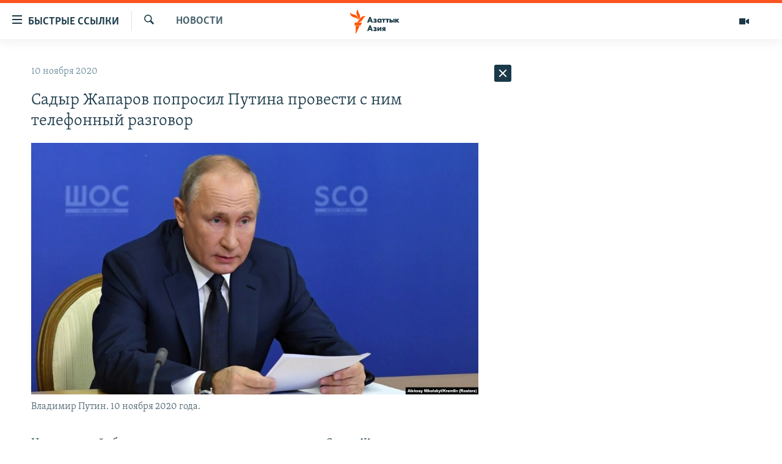

--- FILE ---
content_type: text/html; charset=utf-8
request_url: https://www.azattyqasia.org/a/30940411.html
body_size: 35374
content:

<!DOCTYPE html>
<html lang="ru" dir="ltr" class="no-js">
<head>
        <link rel="stylesheet" href="/Content/responsive/RFE/ru-KZ/RFE-ru-KZ.css?&amp;av=0.0.0.0&amp;cb=374">
<script src="https://tags.azattyq.org/rferl-pangea/prod/utag.sync.js"></script><script type='text/javascript' src='https://www.youtube.com/iframe_api' async></script>            <link rel="manifest" href="/manifest.json">
    <script type="text/javascript">
        //a general 'js' detection, must be on top level in <head>, due to CSS performance
        document.documentElement.className = "js";
        var cacheBuster = "374";
        var appBaseUrl = "/";
        var imgEnhancerBreakpoints = [0, 144, 256, 408, 650, 1023, 1597];
        var isLoggingEnabled = false;
        var isPreviewPage = false;
        var isLivePreviewPage = false;

        if (!isPreviewPage) {
            window.RFE = window.RFE || {};
            window.RFE.cacheEnabledByParam = window.location.href.indexOf('nocache=1') === -1;

            const url = new URL(window.location.href);
            const params = new URLSearchParams(url.search);

            // Remove the 'nocache' parameter
            params.delete('nocache');

            // Update the URL without the 'nocache' parameter
            url.search = params.toString();
            window.history.replaceState(null, '', url.toString());
        } else {
            window.addEventListener('load', function() {
                const links = window.document.links;
                for (let i = 0; i < links.length; i++) {
                    links[i].href = '#';
                    links[i].target = '_self';
                }
             })
        }

        // Iframe & Embed detection
        var embedProperties = {};

        try {
            // Reliable way to check if we are in an iframe.
            var isIframe = window.self !== window.top;
            embedProperties.is_iframe = isIframe;

            if (!isIframe) {
                embedProperties.embed_context = "main";
            } else {
                // We are in an iframe. Let's try to access the parent.
                // This access will only fail with strict cross-origin (without document.domain).
                var parentLocation = window.top.location;

                // The access succeeded. Now we explicitly compare the hostname.
                if (window.location.hostname === parentLocation.hostname) {
                    embedProperties.embed_context = "embed_self";
                } else {
                    // Hostname is different (e.g. different subdomain with document.domain)
                    embedProperties.embed_context = "embed_cross";
                }

                // Since the access works, we can safely get the details.
                embedProperties.url_parent = parentLocation.href;
                embedProperties.title_parent = window.top.document.title;
            }
        } catch (err) {
            // We are in an iframe, and an error occurred, probably due to cross-origin restrictions.
            embedProperties.is_iframe = true;
            embedProperties.embed_context = "embed_cross";

            // We cannot access the properties of window.top.
            // `document.referrer` can sometimes provide the URL of the parent page.
            // It is not 100% reliable, but it is the best we can do in this situation.
            embedProperties.url_parent = document.referrer || null;
            embedProperties.title_parent = null; // We can't get to the title in a cross-origin scenario.
        }

var pwaEnabled = true;        var swCacheDisabled;
    </script>
    <meta charset="utf-8" />

            <title>&#x421;&#x430;&#x434;&#x44B;&#x440; &#x416;&#x430;&#x43F;&#x430;&#x440;&#x43E;&#x432; &#x43F;&#x43E;&#x43F;&#x440;&#x43E;&#x441;&#x438;&#x43B; &#x41F;&#x443;&#x442;&#x438;&#x43D;&#x430; &#x43F;&#x440;&#x43E;&#x432;&#x435;&#x441;&#x442;&#x438; &#x441; &#x43D;&#x438;&#x43C; &#x442;&#x435;&#x43B;&#x435;&#x444;&#x43E;&#x43D;&#x43D;&#x44B;&#x439; &#x440;&#x430;&#x437;&#x433;&#x43E;&#x432;&#x43E;&#x440;</title>
            <meta name="description" content="&#x418;&#x441;&#x43F;&#x43E;&#x43B;&#x43D;&#x44F;&#x44E;&#x449;&#x438;&#x439; &#x43E;&#x431;&#x44F;&#x437;&#x430;&#x43D;&#x43D;&#x43E;&#x441;&#x442;&#x438; &#x43F;&#x440;&#x435;&#x437;&#x438;&#x434;&#x435;&#x43D;&#x442;&#x430; &#x43F;&#x440;&#x435;&#x43C;&#x44C;&#x435;&#x440;-&#x43C;&#x438;&#x43D;&#x438;&#x441;&#x442;&#x440; &#x421;&#x430;&#x434;&#x44B;&#x440; &#x416;&#x430;&#x43F;&#x430;&#x440;&#x43E;&#x432; &#x43F;&#x43E;&#x43F;&#x440;&#x43E;&#x441;&#x438;&#x43B; &#x43F;&#x440;&#x435;&#x437;&#x438;&#x434;&#x435;&#x43D;&#x442;&#x430; &#x420;&#x43E;&#x441;&#x441;&#x438;&#x439;&#x441;&#x43A;&#x43E;&#x439; &#x424;&#x435;&#x434;&#x435;&#x440;&#x430;&#x446;&#x438;&#x438; &#x412;&#x43B;&#x430;&#x434;&#x438;&#x43C;&#x438;&#x440;&#x430; &#x41F;&#x443;&#x442;&#x438;&#x43D;&#x430; &#x43F;&#x440;&#x43E;&#x432;&#x435;&#x441;&#x442;&#x438; &#x441; &#x43D;&#x438;&#x43C; &#x442;&#x435;&#x43B;&#x435;&#x444;&#x43E;&#x43D;&#x43D;&#x44B;&#x439; &#x440;&#x430;&#x437;&#x433;&#x43E;&#x432;&#x43E;&#x440;.&#xD;&#xA; &#x421; &#x442;&#x430;&#x43A;&#x43E;&#x439; &#x43F;&#x440;&#x43E;&#x441;&#x44C;&#x431;&#x43E;&#x439; &#x43E;&#x43D; &#x43E;&#x431;&#x440;&#x430;&#x442;&#x438;&#x43B;&#x441;&#x44F; &#x43A; &#x41F;&#x443;&#x442;&#x438;&#x43D;&#x443; 10 &#x43D;&#x43E;&#x44F;&#x431;&#x440;&#x44F; &#x432; &#x445;&#x43E;&#x434;&#x435; &#x437;&#x430;&#x441;&#x435;&#x434;&#x430;&#x43D;&#x438;&#x44F; &#x421;&#x43E;&#x432;&#x435;&#x442;&#x430; &#x433;&#x43B;&#x430;&#x432; &#x433;&#x43E;&#x441;&#x443;&#x434;&#x430;&#x440;&#x441;&#x442;&#x432; &#x428;&#x430;&#x43D;&#x445;&#x430;&#x439;&#x441;&#x43A;&#x43E;&#x439; &#x43E;&#x440;&#x433;&#x430;&#x43D;&#x438;&#x437;&#x430;&#x446;&#x438;&#x438; &#x441;&#x43E;&#x442;&#x440;&#x443;&#x434;&#x43D;&#x438;&#x447;&#x435;&#x441;&#x442;&#x432;&#x430; (&#x428;&#x41E;&#x421;),..." />
                <meta name="keywords" content="Новости , Архив Азаттыка Кыргызстан" />
    <meta name="viewport" content="width=device-width, initial-scale=1.0" />


    <meta http-equiv="X-UA-Compatible" content="IE=edge" />

<meta name="robots" content="max-image-preview:large"><meta name="yandex-verification" content="b4983b94636388c5" />

        <link href="https://www.azattyqasia.org/a/30940411.html" rel="canonical" />

        <meta name="apple-mobile-web-app-title" content="&#x420;&#x430;&#x434;&#x438;&#x43E; &#xAB;&#x421;&#x432;&#x43E;&#x431;&#x43E;&#x434;&#x43D;&#x430;&#x44F; &#x415;&#x432;&#x440;&#x43E;&#x43F;&#x430;&#xBB;/&#x420;&#x430;&#x434;&#x438;&#x43E; &#xAB;&#x421;&#x432;&#x43E;&#x431;&#x43E;&#x434;&#x430;&#xBB;" />
        <meta name="apple-mobile-web-app-status-bar-style" content="black" />
            <meta name="apple-itunes-app" content="app-id=475986784, app-argument=//30940411.ltr" />
<meta content="&#x421;&#x430;&#x434;&#x44B;&#x440; &#x416;&#x430;&#x43F;&#x430;&#x440;&#x43E;&#x432; &#x43F;&#x43E;&#x43F;&#x440;&#x43E;&#x441;&#x438;&#x43B; &#x41F;&#x443;&#x442;&#x438;&#x43D;&#x430; &#x43F;&#x440;&#x43E;&#x432;&#x435;&#x441;&#x442;&#x438; &#x441; &#x43D;&#x438;&#x43C; &#x442;&#x435;&#x43B;&#x435;&#x444;&#x43E;&#x43D;&#x43D;&#x44B;&#x439; &#x440;&#x430;&#x437;&#x433;&#x43E;&#x432;&#x43E;&#x440;" property="og:title"></meta>
<meta content="&#x418;&#x441;&#x43F;&#x43E;&#x43B;&#x43D;&#x44F;&#x44E;&#x449;&#x438;&#x439; &#x43E;&#x431;&#x44F;&#x437;&#x430;&#x43D;&#x43D;&#x43E;&#x441;&#x442;&#x438; &#x43F;&#x440;&#x435;&#x437;&#x438;&#x434;&#x435;&#x43D;&#x442;&#x430; &#x43F;&#x440;&#x435;&#x43C;&#x44C;&#x435;&#x440;-&#x43C;&#x438;&#x43D;&#x438;&#x441;&#x442;&#x440; &#x421;&#x430;&#x434;&#x44B;&#x440; &#x416;&#x430;&#x43F;&#x430;&#x440;&#x43E;&#x432; &#x43F;&#x43E;&#x43F;&#x440;&#x43E;&#x441;&#x438;&#x43B; &#x43F;&#x440;&#x435;&#x437;&#x438;&#x434;&#x435;&#x43D;&#x442;&#x430; &#x420;&#x43E;&#x441;&#x441;&#x438;&#x439;&#x441;&#x43A;&#x43E;&#x439; &#x424;&#x435;&#x434;&#x435;&#x440;&#x430;&#x446;&#x438;&#x438; &#x412;&#x43B;&#x430;&#x434;&#x438;&#x43C;&#x438;&#x440;&#x430; &#x41F;&#x443;&#x442;&#x438;&#x43D;&#x430; &#x43F;&#x440;&#x43E;&#x432;&#x435;&#x441;&#x442;&#x438; &#x441; &#x43D;&#x438;&#x43C; &#x442;&#x435;&#x43B;&#x435;&#x444;&#x43E;&#x43D;&#x43D;&#x44B;&#x439; &#x440;&#x430;&#x437;&#x433;&#x43E;&#x432;&#x43E;&#x440;.&#xD;&#xA; &#x421; &#x442;&#x430;&#x43A;&#x43E;&#x439; &#x43F;&#x440;&#x43E;&#x441;&#x44C;&#x431;&#x43E;&#x439; &#x43E;&#x43D; &#x43E;&#x431;&#x440;&#x430;&#x442;&#x438;&#x43B;&#x441;&#x44F; &#x43A; &#x41F;&#x443;&#x442;&#x438;&#x43D;&#x443; 10 &#x43D;&#x43E;&#x44F;&#x431;&#x440;&#x44F; &#x432; &#x445;&#x43E;&#x434;&#x435; &#x437;&#x430;&#x441;&#x435;&#x434;&#x430;&#x43D;&#x438;&#x44F; &#x421;&#x43E;&#x432;&#x435;&#x442;&#x430; &#x433;&#x43B;&#x430;&#x432; &#x433;&#x43E;&#x441;&#x443;&#x434;&#x430;&#x440;&#x441;&#x442;&#x432; &#x428;&#x430;&#x43D;&#x445;&#x430;&#x439;&#x441;&#x43A;&#x43E;&#x439; &#x43E;&#x440;&#x433;&#x430;&#x43D;&#x438;&#x437;&#x430;&#x446;&#x438;&#x438; &#x441;&#x43E;&#x442;&#x440;&#x443;&#x434;&#x43D;&#x438;&#x447;&#x435;&#x441;&#x442;&#x432;&#x430; (&#x428;&#x41E;&#x421;),..." property="og:description"></meta>
<meta content="article" property="og:type"></meta>
<meta content="https://www.azattyqasia.org/a/30940411.html" property="og:url"></meta>
<meta content="&#x420;&#x430;&#x434;&#x438;&#x43E; &#x410;&#x437;&#x430;&#x442;&#x442;&#x44B;&#x43A;" property="og:site_name"></meta>
<meta content="https://www.facebook.com/RadioAzattyq" property="article:publisher"></meta>
<meta content="https://gdb.rferl.org/a9e7e766-0396-492b-9fa1-91bdd43adee9_cx0_cy1_cw0_w1200_h630.jpg" property="og:image"></meta>
<meta content="1200" property="og:image:width"></meta>
<meta content="630" property="og:image:height"></meta>
<meta content="137980759673857" property="fb:app_id"></meta>
<meta content="summary_large_image" name="twitter:card"></meta>
<meta content="@Radio_Azattyk" name="twitter:site"></meta>
<meta content="https://gdb.rferl.org/a9e7e766-0396-492b-9fa1-91bdd43adee9_cx0_cy1_cw0_w1200_h630.jpg" name="twitter:image"></meta>
<meta content="&#x421;&#x430;&#x434;&#x44B;&#x440; &#x416;&#x430;&#x43F;&#x430;&#x440;&#x43E;&#x432; &#x43F;&#x43E;&#x43F;&#x440;&#x43E;&#x441;&#x438;&#x43B; &#x41F;&#x443;&#x442;&#x438;&#x43D;&#x430; &#x43F;&#x440;&#x43E;&#x432;&#x435;&#x441;&#x442;&#x438; &#x441; &#x43D;&#x438;&#x43C; &#x442;&#x435;&#x43B;&#x435;&#x444;&#x43E;&#x43D;&#x43D;&#x44B;&#x439; &#x440;&#x430;&#x437;&#x433;&#x43E;&#x432;&#x43E;&#x440;" name="twitter:title"></meta>
<meta content="&#x418;&#x441;&#x43F;&#x43E;&#x43B;&#x43D;&#x44F;&#x44E;&#x449;&#x438;&#x439; &#x43E;&#x431;&#x44F;&#x437;&#x430;&#x43D;&#x43D;&#x43E;&#x441;&#x442;&#x438; &#x43F;&#x440;&#x435;&#x437;&#x438;&#x434;&#x435;&#x43D;&#x442;&#x430; &#x43F;&#x440;&#x435;&#x43C;&#x44C;&#x435;&#x440;-&#x43C;&#x438;&#x43D;&#x438;&#x441;&#x442;&#x440; &#x421;&#x430;&#x434;&#x44B;&#x440; &#x416;&#x430;&#x43F;&#x430;&#x440;&#x43E;&#x432; &#x43F;&#x43E;&#x43F;&#x440;&#x43E;&#x441;&#x438;&#x43B; &#x43F;&#x440;&#x435;&#x437;&#x438;&#x434;&#x435;&#x43D;&#x442;&#x430; &#x420;&#x43E;&#x441;&#x441;&#x438;&#x439;&#x441;&#x43A;&#x43E;&#x439; &#x424;&#x435;&#x434;&#x435;&#x440;&#x430;&#x446;&#x438;&#x438; &#x412;&#x43B;&#x430;&#x434;&#x438;&#x43C;&#x438;&#x440;&#x430; &#x41F;&#x443;&#x442;&#x438;&#x43D;&#x430; &#x43F;&#x440;&#x43E;&#x432;&#x435;&#x441;&#x442;&#x438; &#x441; &#x43D;&#x438;&#x43C; &#x442;&#x435;&#x43B;&#x435;&#x444;&#x43E;&#x43D;&#x43D;&#x44B;&#x439; &#x440;&#x430;&#x437;&#x433;&#x43E;&#x432;&#x43E;&#x440;.&#xD;&#xA; &#x421; &#x442;&#x430;&#x43A;&#x43E;&#x439; &#x43F;&#x440;&#x43E;&#x441;&#x44C;&#x431;&#x43E;&#x439; &#x43E;&#x43D; &#x43E;&#x431;&#x440;&#x430;&#x442;&#x438;&#x43B;&#x441;&#x44F; &#x43A; &#x41F;&#x443;&#x442;&#x438;&#x43D;&#x443; 10 &#x43D;&#x43E;&#x44F;&#x431;&#x440;&#x44F; &#x432; &#x445;&#x43E;&#x434;&#x435; &#x437;&#x430;&#x441;&#x435;&#x434;&#x430;&#x43D;&#x438;&#x44F; &#x421;&#x43E;&#x432;&#x435;&#x442;&#x430; &#x433;&#x43B;&#x430;&#x432; &#x433;&#x43E;&#x441;&#x443;&#x434;&#x430;&#x440;&#x441;&#x442;&#x432; &#x428;&#x430;&#x43D;&#x445;&#x430;&#x439;&#x441;&#x43A;&#x43E;&#x439; &#x43E;&#x440;&#x433;&#x430;&#x43D;&#x438;&#x437;&#x430;&#x446;&#x438;&#x438; &#x441;&#x43E;&#x442;&#x440;&#x443;&#x434;&#x43D;&#x438;&#x447;&#x435;&#x441;&#x442;&#x432;&#x430; (&#x428;&#x41E;&#x421;),..." name="twitter:description"></meta>
                    <link rel="amphtml" href="https://www.azattyqasia.org/amp/30940411.html" />
<script type="application/ld+json">{"articleSection":"Новости ","isAccessibleForFree":true,"headline":"Садыр Жапаров попросил Путина провести с ним телефонный разговор","inLanguage":"ru-KZ","keywords":"Новости , Архив Азаттыка Кыргызстан","author":{"@type":"Person","name":"Автор"},"datePublished":"2020-11-10 11:32:45Z","dateModified":"2020-11-10 13:13:38Z","publisher":{"logo":{"width":512,"height":220,"@type":"ImageObject","url":"https://www.azattyqasia.org/Content/responsive/RFE/ru-KZ/img/logo.png"},"@type":"NewsMediaOrganization","url":"https://www.azattyqasia.org","sameAs":["https://facebook.com/RadioAzattyq","https://twitter.com/RadioAzattyq","https://www.youtube.com/user/AzattyqRadio","https://www.instagram.com/azattyq","https://t.me/RadioAzattyq"],"name":"Радио Азаттык","alternateName":""},"@context":"https://schema.org","@type":"NewsArticle","mainEntityOfPage":"https://www.azattyqasia.org/a/30940411.html","url":"https://www.azattyqasia.org/a/30940411.html","description":"Исполняющий обязанности президента премьер-министр Садыр Жапаров попросил президента Российской Федерации Владимира Путина провести с ним телефонный разговор.\r\n С такой просьбой он обратился к Путину 10 ноября в ходе заседания Совета глав государств Шанхайской организации сотрудничества (ШОС),...","image":{"width":1080,"height":608,"@type":"ImageObject","url":"https://gdb.rferl.org/a9e7e766-0396-492b-9fa1-91bdd43adee9_cx0_cy1_cw0_w1080_h608.jpg"},"name":"Садыр Жапаров попросил Путина провести с ним телефонный разговор"}</script>
    <script src="/Scripts/responsive/infographics.bundle.min.js?&amp;av=0.0.0.0&amp;cb=374"></script>
        <script src="/Scripts/responsive/dollardom.min.js?&amp;av=0.0.0.0&amp;cb=374"></script>
        <script src="/Scripts/responsive/modules/commons.js?&amp;av=0.0.0.0&amp;cb=374"></script>
        <script src="/Scripts/responsive/modules/app_code.js?&amp;av=0.0.0.0&amp;cb=374"></script>

        <link rel="icon" type="image/svg+xml" href="/Content/responsive/RFE/img/webApp/favicon.svg" />
        <link rel="alternate icon" href="/Content/responsive/RFE/img/webApp/favicon.ico" />
            <link rel="mask-icon" color="#ea6903" href="/Content/responsive/RFE/img/webApp/favicon_safari.svg" />
        <link rel="apple-touch-icon" sizes="152x152" href="/Content/responsive/RFE/img/webApp/ico-152x152.png" />
        <link rel="apple-touch-icon" sizes="144x144" href="/Content/responsive/RFE/img/webApp/ico-144x144.png" />
        <link rel="apple-touch-icon" sizes="114x114" href="/Content/responsive/RFE/img/webApp/ico-114x114.png" />
        <link rel="apple-touch-icon" sizes="72x72" href="/Content/responsive/RFE/img/webApp/ico-72x72.png" />
        <link rel="apple-touch-icon-precomposed" href="/Content/responsive/RFE/img/webApp/ico-57x57.png" />
        <link rel="icon" sizes="192x192" href="/Content/responsive/RFE/img/webApp/ico-192x192.png" />
        <link rel="icon" sizes="128x128" href="/Content/responsive/RFE/img/webApp/ico-128x128.png" />
        <meta name="msapplication-TileColor" content="#ffffff" />
        <meta name="msapplication-TileImage" content="/Content/responsive/RFE/img/webApp/ico-144x144.png" />
                <link rel="preload" href="/Content/responsive/fonts/Skolar-Lt_Cyrl_v2.4.woff" type="font/woff" as="font" crossorigin="anonymous" />
    <link rel="alternate" type="application/rss+xml" title="RFE/RL - Top Stories [RSS]" href="/api/" />
    <link rel="sitemap" type="application/rss+xml" href="/sitemap.xml" />
    
    



        <script type="text/javascript" >
            var analyticsData = Object.assign(embedProperties, {url:"https://www.azattyqasia.org/a/30940411.html",property_id:"418",article_uid:"30940411",page_title:"Садыр Жапаров попросил Путина провести с ним телефонный разговор",page_type:"article",content_type:"article",subcontent_type:"article",last_modified:"2020-11-10 13:13:38Z",pub_datetime:"2020-11-10 11:32:45Z",section:"новости ",english_section:"news-azattyq",byline:"",categories:"news-azattyq,ky_archive_in_russian_ru",domain:"www.azattyqasia.org",language:"Russian",language_service:"RFERL Kazakh",platform:"web",copied:"no",copied_article:"",copied_title:"",runs_js:"Yes",cms_release:"8.45.0.0.374",enviro_type:"prod",slug:"",entity:"RFE",short_language_service:"KAZ",platform_short:"W",page_name:"Садыр Жапаров попросил Путина провести с ним телефонный разговор"});
            // Push Analytics data as GTM message (without "event" attribute and before GTM initialization)
            window.dataLayer = window.dataLayer || [];
            window.dataLayer.push(analyticsData);
        </script>
        <script type="text/javascript" data-cookiecategory="analytics">
            var gtmEventObject = {event: 'page_meta_ready'};window.dataLayer = window.dataLayer || [];window.dataLayer.push(gtmEventObject);
            var renderGtm = "true";
            if (renderGtm === "true") {
                (function(w,d,s,l,i){w[l]=w[l]||[];w[l].push({'gtm.start':new Date().getTime(),event:'gtm.js'});var f=d.getElementsByTagName(s)[0],j=d.createElement(s),dl=l!='dataLayer'?'&l='+l:'';j.async=true;j.src='//www.googletagmanager.com/gtm.js?id='+i+dl;f.parentNode.insertBefore(j,f);})(window,document,'script','dataLayer','GTM-WXZBPZ');
            }
        </script>
</head>
<body class=" nav-no-loaded cc_theme pg-arch arch-news nojs-images ">
<noscript><iframe src="https://www.googletagmanager.com/ns.html?id=GTM-WXZBPZ" height="0" width="0" style="display:none;visibility:hidden"></iframe></noscript>        <!--Analytics tag js version start-->
            <script type="text/javascript" data-cookiecategory="analytics">
                var utag_data = Object.assign({}, analyticsData, {pub_year:"2020",pub_month:"11",pub_day:"10",pub_hour:"11",pub_weekday:"Tuesday"});
if(typeof(TealiumTagFrom)==='function' && typeof(TealiumTagSearchKeyword)==='function') {
var utag_from=TealiumTagFrom();var utag_searchKeyword=TealiumTagSearchKeyword();
if(utag_searchKeyword!=null && utag_searchKeyword!=='' && utag_data["search_keyword"]==null) utag_data["search_keyword"]=utag_searchKeyword;if(utag_from!=null && utag_from!=='') utag_data["from"]=TealiumTagFrom();}
                if(window.top!== window.self&&utag_data.page_type==="snippet"){utag_data.page_type = 'iframe';}
                try{if(window.top!==window.self&&window.self.location.hostname===window.top.location.hostname){utag_data.platform = 'self-embed';utag_data.platform_short = 'se';}}catch(e){if(window.top!==window.self&&window.self.location.search.includes("platformType=self-embed")){utag_data.platform = 'cross-promo';utag_data.platform_short = 'cp';}}
                (function(a,b,c,d){    a="https://tags.azattyq.org/rferl-pangea/prod/utag.js";    b=document;c="script";d=b.createElement(c);d.src=a;d.type="text/java"+c;d.async=true;    a=b.getElementsByTagName(c)[0];a.parentNode.insertBefore(d,a);    })();
            </script>
        <!--Analytics tag js version end-->
<!-- Analytics tag management NoScript -->
<noscript>
<img style="position: absolute; border: none;" src="https://ssc.azattyq.org/b/ss/bbgprod,bbgentityrferl/1/G.4--NS/1247338125?pageName=rfe%3akaz%3aw%3aarticle%3a%d0%a1%d0%b0%d0%b4%d1%8b%d1%80%20%d0%96%d0%b0%d0%bf%d0%b0%d1%80%d0%be%d0%b2%20%d0%bf%d0%be%d0%bf%d1%80%d0%be%d1%81%d0%b8%d0%bb%20%d0%9f%d1%83%d1%82%d0%b8%d0%bd%d0%b0%20%d0%bf%d1%80%d0%be%d0%b2%d0%b5%d1%81%d1%82%d0%b8%20%d1%81%20%d0%bd%d0%b8%d0%bc%20%d1%82%d0%b5%d0%bb%d0%b5%d1%84%d0%be%d0%bd%d0%bd%d1%8b%d0%b9%20%d1%80%d0%b0%d0%b7%d0%b3%d0%be%d0%b2%d0%be%d1%80&amp;c6=%d0%a1%d0%b0%d0%b4%d1%8b%d1%80%20%d0%96%d0%b0%d0%bf%d0%b0%d1%80%d0%be%d0%b2%20%d0%bf%d0%be%d0%bf%d1%80%d0%be%d1%81%d0%b8%d0%bb%20%d0%9f%d1%83%d1%82%d0%b8%d0%bd%d0%b0%20%d0%bf%d1%80%d0%be%d0%b2%d0%b5%d1%81%d1%82%d0%b8%20%d1%81%20%d0%bd%d0%b8%d0%bc%20%d1%82%d0%b5%d0%bb%d0%b5%d1%84%d0%be%d0%bd%d0%bd%d1%8b%d0%b9%20%d1%80%d0%b0%d0%b7%d0%b3%d0%be%d0%b2%d0%be%d1%80&amp;v36=8.45.0.0.374&amp;v6=D=c6&amp;g=https%3a%2f%2fwww.azattyqasia.org%2fa%2f30940411.html&amp;c1=D=g&amp;v1=D=g&amp;events=event1,event52&amp;c16=rferl%20kazakh&amp;v16=D=c16&amp;c5=news-azattyq&amp;v5=D=c5&amp;ch=%d0%9d%d0%be%d0%b2%d0%be%d1%81%d1%82%d0%b8%20&amp;c15=russian&amp;v15=D=c15&amp;c4=article&amp;v4=D=c4&amp;c14=30940411&amp;v14=D=c14&amp;v20=no&amp;c17=web&amp;v17=D=c17&amp;mcorgid=518abc7455e462b97f000101%40adobeorg&amp;server=www.azattyqasia.org&amp;pageType=D=c4&amp;ns=bbg&amp;v29=D=server&amp;v25=rfe&amp;v30=418&amp;v105=D=User-Agent " alt="analytics" width="1" height="1" /></noscript>
<!-- End of Analytics tag management NoScript -->


        <!--*** Accessibility links - For ScreenReaders only ***-->
        <section>
            <div class="sr-only">
                <h2>&#x414;&#x43E;&#x441;&#x442;&#x443;&#x43F;&#x43D;&#x43E;&#x441;&#x442;&#x44C; &#x441;&#x441;&#x44B;&#x43B;&#x43E;&#x43A;</h2>
                <ul>
                    <li><a href="#content" data-disable-smooth-scroll="1">&#x412;&#x435;&#x440;&#x43D;&#x443;&#x442;&#x44C;&#x441;&#x44F; &#x43A; &#x43E;&#x441;&#x43D;&#x43E;&#x432;&#x43D;&#x43E;&#x43C;&#x443; &#x441;&#x43E;&#x434;&#x435;&#x440;&#x436;&#x430;&#x43D;&#x438;&#x44E;</a></li>
                    <li><a href="#navigation" data-disable-smooth-scroll="1">&#x412;&#x435;&#x440;&#x43D;&#x443;&#x442;&#x441;&#x44F; &#x43A; &#x433;&#x43B;&#x430;&#x432;&#x43D;&#x43E;&#x439; &#x43D;&#x430;&#x432;&#x438;&#x433;&#x430;&#x446;&#x438;&#x438;</a></li>
                    <li><a href="#txtHeaderSearch" data-disable-smooth-scroll="1">&#x412;&#x435;&#x440;&#x43D;&#x443;&#x442;&#x441;&#x44F; &#x43A; &#x43F;&#x43E;&#x438;&#x441;&#x43A;&#x443;</a></li>
                </ul>
            </div>
        </section>
    




<div dir="ltr">
    <div id="page">
            <aside>

<div class="c-lightbox overlay-modal">
    <div class="c-lightbox__intro">
        <h2 class="c-lightbox__intro-title"></h2>
        <button class="btn btn--rounded c-lightbox__btn c-lightbox__intro-next" title="&#x421;&#x43B;&#x435;&#x434;&#x443;&#x44E;&#x449;&#x438;&#x439;">
            <span class="ico ico--rounded ico-chevron-forward"></span>
            <span class="sr-only">&#x421;&#x43B;&#x435;&#x434;&#x443;&#x44E;&#x449;&#x438;&#x439;</span>
        </button>
    </div>
    <div class="c-lightbox__nav">
        <button class="btn btn--rounded c-lightbox__btn c-lightbox__btn--close" title="&#x417;&#x430;&#x43A;&#x440;&#x44B;&#x442;&#x44C;">
            <span class="ico ico--rounded ico-close"></span>
            <span class="sr-only">&#x417;&#x430;&#x43A;&#x440;&#x44B;&#x442;&#x44C;</span>
        </button>
        <button class="btn btn--rounded c-lightbox__btn c-lightbox__btn--prev" title="&#x41F;&#x440;&#x435;&#x434;&#x44B;&#x434;&#x443;&#x449;&#x438;&#x439;">
            <span class="ico ico--rounded ico-chevron-backward"></span>
            <span class="sr-only">&#x41F;&#x440;&#x435;&#x434;&#x44B;&#x434;&#x443;&#x449;&#x438;&#x439;</span>
        </button>
        <button class="btn btn--rounded c-lightbox__btn c-lightbox__btn--next" title="&#x421;&#x43B;&#x435;&#x434;&#x443;&#x44E;&#x449;&#x438;&#x439;">
            <span class="ico ico--rounded ico-chevron-forward"></span>
            <span class="sr-only">&#x421;&#x43B;&#x435;&#x434;&#x443;&#x44E;&#x449;&#x438;&#x439;</span>
        </button>
    </div>
    <div class="c-lightbox__content-wrap">
        <figure class="c-lightbox__content">
            <span class="c-spinner c-spinner--lightbox">
                <img src="/Content/responsive/img/player-spinner.png"
                     alt="please wait"
                     title="please wait" />
            </span>
            <div class="c-lightbox__img">
                <div class="thumb">
                    <img src="" alt="" />
                </div>
            </div>
            <figcaption>
                <div class="c-lightbox__info c-lightbox__info--foot">
                    <span class="c-lightbox__counter"></span>
                    <span class="caption c-lightbox__caption"></span>
                </div>
            </figcaption>
        </figure>
    </div>
    <div class="hidden">
        <div class="content-advisory__box content-advisory__box--lightbox">
            <span class="content-advisory__box-text">&#x42D;&#x442;&#x430; &#x444;&#x43E;&#x442;&#x43E;&#x433;&#x440;&#x430;&#x444;&#x438;&#x44F; &#x441;&#x43E;&#x434;&#x435;&#x440;&#x436;&#x438;&#x442; &#x43A;&#x43E;&#x43D;&#x442;&#x435;&#x43D;&#x442;, &#x43A;&#x43E;&#x442;&#x43E;&#x440;&#x44B;&#x439; &#x43C;&#x43E;&#x436;&#x435;&#x442; &#x43F;&#x43E;&#x43A;&#x430;&#x437;&#x430;&#x442;&#x44C;&#x441;&#x44F; &#x43E;&#x441;&#x43A;&#x43E;&#x440;&#x431;&#x438;&#x442;&#x435;&#x43B;&#x44C;&#x43D;&#x44B;&#x43C; &#x438;&#x43B;&#x438; &#x43D;&#x435;&#x434;&#x43E;&#x43F;&#x443;&#x441;&#x442;&#x438;&#x43C;&#x44B;&#x43C;.</span>
            <button class="btn btn--transparent content-advisory__box-btn m-t-md" value="text" type="button">
                <span class="btn__text">
                    &#x41A;&#x43B;&#x438;&#x43A;&#x43D;&#x438;&#x442;&#x435;, &#x447;&#x442;&#x43E;&#x431;&#x44B; &#x43F;&#x43E;&#x441;&#x43C;&#x43E;&#x442;&#x440;&#x435;&#x442;&#x44C;
                </span>
            </button>
        </div>
    </div>
</div>                
<div class="ctc-message pos-fix">
    <div class="ctc-message__inner">Link has been copied to clipboard</div>
</div>
            </aside>

<div class="hdr-20 hdr-20--big">
    <div class="hdr-20__inner">
        <div class="hdr-20__max pos-rel">
            <div class="hdr-20__side hdr-20__side--primary d-flex">
                <label data-for="main-menu-ctrl" data-switcher-trigger="true" data-switch-target="main-menu-ctrl" class="burger hdr-trigger pos-rel trans-trigger" data-trans-evt="click" data-trans-id="menu">
                    <span class="ico ico-close hdr-trigger__ico hdr-trigger__ico--close burger__ico burger__ico--close"></span>
                    <span class="ico ico-menu hdr-trigger__ico hdr-trigger__ico--open burger__ico burger__ico--open"></span>
                        <span class="burger__label">&#x411;&#x44B;&#x441;&#x442;&#x440;&#x44B;&#x435; &#x441;&#x441;&#x44B;&#x43B;&#x43A;&#x438;</span>
                </label>
                <div class="menu-pnl pos-fix trans-target" data-switch-target="main-menu-ctrl" data-trans-id="menu">
                    <div class="menu-pnl__inner">
                        <nav class="main-nav menu-pnl__item menu-pnl__item--first">
                            <ul class="main-nav__list accordeon" data-analytics-tales="false" data-promo-name="link" data-location-name="nav,secnav">
                                

        <li class="main-nav__item accordeon__item" data-switch-target="menu-item-598">
            <label class="main-nav__item-name main-nav__item-name--label accordeon__control-label" data-switcher-trigger="true" data-for="menu-item-598">
                &#x426;&#x435;&#x43D;&#x442;&#x440;&#x430;&#x43B;&#x44C;&#x43D;&#x430;&#x44F; &#x410;&#x437;&#x438;&#x44F;
                <span class="ico ico-chevron-down main-nav__chev"></span>
            </label>
            <div class="main-nav__sub-list">
                
    <a class="main-nav__item-name main-nav__item-name--link main-nav__item-name--sub" href="/p/6951.html" title="&#x41A;&#x430;&#x437;&#x430;&#x445;&#x441;&#x442;&#x430;&#x43D;" data-item-name="kazakhstan-rus" >&#x41A;&#x430;&#x437;&#x430;&#x445;&#x441;&#x442;&#x430;&#x43D;</a>

    <a class="main-nav__item-name main-nav__item-name--link main-nav__item-name--sub" href="/kyrgyzstan" title="&#x41A;&#x44B;&#x440;&#x433;&#x44B;&#x437;&#x441;&#x442;&#x430;&#x43D;" data-item-name="Kyrgyzstan-rus" >&#x41A;&#x44B;&#x440;&#x433;&#x44B;&#x437;&#x441;&#x442;&#x430;&#x43D;</a>

    <a class="main-nav__item-name main-nav__item-name--link main-nav__item-name--sub" href="/uzbekistan" title="&#x423;&#x437;&#x431;&#x435;&#x43A;&#x438;&#x441;&#x442;&#x430;&#x43D;" data-item-name="uzbekistan-rus" >&#x423;&#x437;&#x431;&#x435;&#x43A;&#x438;&#x441;&#x442;&#x430;&#x43D;</a>

    <a class="main-nav__item-name main-nav__item-name--link main-nav__item-name--sub" href="/tajikistan" title="&#x422;&#x430;&#x434;&#x436;&#x438;&#x43A;&#x438;&#x441;&#x442;&#x430;&#x43D;" data-item-name="tajikistan-rus" >&#x422;&#x430;&#x434;&#x436;&#x438;&#x43A;&#x438;&#x441;&#x442;&#x430;&#x43D;</a>

            </div>
        </li>

        <li class="main-nav__item">
            <a class="main-nav__item-name main-nav__item-name--link" href="/z/360" title="&#x41D;&#x43E;&#x432;&#x43E;&#x441;&#x442;&#x438;" data-item-name="news-azattyq" >&#x41D;&#x43E;&#x432;&#x43E;&#x441;&#x442;&#x438;</a>
        </li>

        <li class="main-nav__item">
            <a class="main-nav__item-name main-nav__item-name--link" href="/z/22747" title="&#x412;&#x43E;&#x439;&#x43D;&#x430; &#x432; &#x423;&#x43A;&#x440;&#x430;&#x438;&#x43D;&#x435;" data-item-name="war-in-ukraine" >&#x412;&#x43E;&#x439;&#x43D;&#x430; &#x432; &#x423;&#x43A;&#x440;&#x430;&#x438;&#x43D;&#x435;</a>
        </li>

        <li class="main-nav__item accordeon__item" data-switch-target="menu-item-4683">
            <label class="main-nav__item-name main-nav__item-name--label accordeon__control-label" data-switcher-trigger="true" data-for="menu-item-4683">
                &#x41D;&#x430; &#x434;&#x440;&#x443;&#x433;&#x438;&#x445; &#x44F;&#x437;&#x44B;&#x43A;&#x430;&#x445;
                <span class="ico ico-chevron-down main-nav__chev"></span>
            </label>
            <div class="main-nav__sub-list">
                
    <a class="main-nav__item-name main-nav__item-name--link main-nav__item-name--sub" href="https://www.azattyq.org/" title="&#x49A;&#x430;&#x437;&#x430;&#x49B;&#x448;&#x430;"  target="_blank" rel="noopener">&#x49A;&#x430;&#x437;&#x430;&#x49B;&#x448;&#x430;</a>

    <a class="main-nav__item-name main-nav__item-name--link main-nav__item-name--sub" href="https://www.azattyk.org/" title="&#x41A;&#x44B;&#x440;&#x433;&#x44B;&#x437;&#x447;&#x430;"  target="_blank" rel="noopener">&#x41A;&#x44B;&#x440;&#x433;&#x44B;&#x437;&#x447;&#x430;</a>

    <a class="main-nav__item-name main-nav__item-name--link main-nav__item-name--sub" href="https://www.ozodlik.org/" title="&#x40E;&#x437;&#x431;&#x435;&#x43A;&#x447;&#x430;"  target="_blank" rel="noopener">&#x40E;&#x437;&#x431;&#x435;&#x43A;&#x447;&#x430;</a>

    <a class="main-nav__item-name main-nav__item-name--link main-nav__item-name--sub" href="https://www.ozodi.org/" title="&#x422;&#x43E;&#x4B7;&#x438;&#x43A;&#x4E3;"  target="_blank" rel="noopener">&#x422;&#x43E;&#x4B7;&#x438;&#x43A;&#x4E3;</a>

    <a class="main-nav__item-name main-nav__item-name--link main-nav__item-name--sub" href="https://www.azathabar.com/" title="T&#xFC;rkmen&#xE7;e"  target="_blank" rel="noopener">T&#xFC;rkmen&#xE7;e</a>

            </div>
        </li>



                            </ul>
                        </nav>
                        




                        
                            <div class="menu-pnl__item menu-pnl__item--social">
                                    <h5 class="menu-pnl__sub-head">&#x41F;&#x43E;&#x434;&#x43F;&#x438;&#x448;&#x438;&#x442;&#x435;&#x441;&#x44C; &#x43D;&#x430; &#x43D;&#x430;&#x441; &#x432; &#x441;&#x43E;&#x446;&#x441;&#x435;&#x442;&#x44F;&#x445;</h5>

        <a href="https://facebook.com/RadioAzattyq" title="&#x410;&#x437;&#x430;&#x442;&#x442;&#x44B;&#x43A; &#x432; Facebook&#x27;e" data-analytics-text="follow_on_facebook" class="btn btn--rounded btn--social-inverted menu-pnl__btn js-social-btn btn-facebook"  target="_blank" rel="noopener">
            <span class="ico ico-facebook-alt ico--rounded"></span>
        </a>


        <a href="https://www.youtube.com/user/AzattyqRadio" title="&#x41D;&#x430;&#x448; Youtube-&#x43A;&#x430;&#x43D;&#x430;&#x43B;" data-analytics-text="follow_on_youtube" class="btn btn--rounded btn--social-inverted menu-pnl__btn js-social-btn btn-youtube"  target="_blank" rel="noopener">
            <span class="ico ico-youtube ico--rounded"></span>
        </a>


        <a href="https://twitter.com/RadioAzattyq" title="&#x410;&#x437;&#x430;&#x442;&#x442;&#x44B;&#x43A; &#x432; Twitter&#x27;e" data-analytics-text="follow_on_twitter" class="btn btn--rounded btn--social-inverted menu-pnl__btn js-social-btn btn-twitter"  target="_blank" rel="noopener">
            <span class="ico ico-twitter ico--rounded"></span>
        </a>


        <a href="https://www.instagram.com/azattyq" title="&#x410;&#x437;&#x430;&#x442;&#x442;&#x44B;&#x43A; &#x432; Instagram&#x27;&#x435;" data-analytics-text="follow_on_instagram" class="btn btn--rounded btn--social-inverted menu-pnl__btn js-social-btn btn-instagram"  target="_blank" rel="noopener">
            <span class="ico ico-instagram ico--rounded"></span>
        </a>


        <a href="https://t.me/RadioAzattyq" title="&#x410;&#x437;&#x430;&#x442;&#x442;&#x44B;&#x43A; &#x432; Telegram&#x27;&#x435;" data-analytics-text="follow_on_telegram" class="btn btn--rounded btn--social-inverted menu-pnl__btn js-social-btn btn-telegram"  target="_blank" rel="noopener">
            <span class="ico ico-telegram ico--rounded"></span>
        </a>

                            </div>
                            <div class="menu-pnl__item">
                                <a href="/navigation/allsites" class="menu-pnl__item-link">
                                    <span class="ico ico-languages "></span>
                                    &#x412;&#x441;&#x435; &#x441;&#x430;&#x439;&#x442;&#x44B; &#x420;&#x421;&#x415;/&#x420;&#x421;
                                </a>
                            </div>
                    </div>
                </div>
                <label data-for="top-search-ctrl" data-switcher-trigger="true" data-switch-target="top-search-ctrl" class="top-srch-trigger hdr-trigger">
                    <span class="ico ico-close hdr-trigger__ico hdr-trigger__ico--close top-srch-trigger__ico top-srch-trigger__ico--close"></span>
                    <span class="ico ico-search hdr-trigger__ico hdr-trigger__ico--open top-srch-trigger__ico top-srch-trigger__ico--open"></span>
                </label>
                <div class="srch-top srch-top--in-header" data-switch-target="top-search-ctrl">
                    <div class="container">
                        
<form action="/s" class="srch-top__form srch-top__form--in-header" id="form-topSearchHeader" method="get" role="search">    <label for="txtHeaderSearch" class="sr-only">&#x418;&#x441;&#x43A;&#x430;&#x442;&#x44C;</label>
    <input type="text" id="txtHeaderSearch" name="k" placeholder="&#x41F;&#x43E;&#x438;&#x441;&#x43A;" accesskey="s" value="" class="srch-top__input analyticstag-event" onkeydown="if (event.keyCode === 13) { FireAnalyticsTagEventOnSearch('search', $dom.get('#txtHeaderSearch')[0].value) }" />
    <button title="&#x418;&#x441;&#x43A;&#x430;&#x442;&#x44C;" type="submit" class="btn btn--top-srch analyticstag-event" onclick="FireAnalyticsTagEventOnSearch('search', $dom.get('#txtHeaderSearch')[0].value) ">
        <span class="ico ico-search"></span>
    </button>
</form>
                    </div>
                </div>
                <a href="/" class="main-logo-link">
                    <img src="/Content/responsive/RFE/ru-KZ/img/logo-compact.svg?cb=374" class="main-logo main-logo--comp" alt="site logo">
                        <img src="/Content/responsive/RFE/ru-KZ/img/logo.svg?cb=374" class="main-logo main-logo--big" alt="site logo">
                </a>
            </div>
            <div class="hdr-20__side hdr-20__side--secondary d-flex">
                

    <a href="/multimedia" title="&#x41C;&#x443;&#x43B;&#x44C;&#x442;&#x438;&#x43C;&#x435;&#x434;&#x438;&#x430;" class="hdr-20__secondary-item" data-item-name="video">
        
    <span class="ico ico-video hdr-20__secondary-icon"></span>

    </a>

    <a href="/s" title="&#x418;&#x441;&#x43A;&#x430;&#x442;&#x44C;" class="hdr-20__secondary-item hdr-20__secondary-item--search" data-item-name="search">
        
    <span class="ico ico-search hdr-20__secondary-icon hdr-20__secondary-icon--search"></span>

    </a>



                
                <div class="srch-bottom">
                    
<form action="/s" class="srch-bottom__form d-flex" id="form-bottomSearch" method="get" role="search">    <label for="txtSearch" class="sr-only">&#x418;&#x441;&#x43A;&#x430;&#x442;&#x44C;</label>
    <input type="search" id="txtSearch" name="k" placeholder="&#x41F;&#x43E;&#x438;&#x441;&#x43A;" accesskey="s" value="" class="srch-bottom__input analyticstag-event" onkeydown="if (event.keyCode === 13) { FireAnalyticsTagEventOnSearch('search', $dom.get('#txtSearch')[0].value) }" />
    <button title="&#x418;&#x441;&#x43A;&#x430;&#x442;&#x44C;" type="submit" class="btn btn--bottom-srch analyticstag-event" onclick="FireAnalyticsTagEventOnSearch('search', $dom.get('#txtSearch')[0].value) ">
        <span class="ico ico-search"></span>
    </button>
</form>
                </div>
            </div>
            <img src="/Content/responsive/RFE/ru-KZ/img/logo-print.gif?cb=374" class="logo-print" loading="lazy" alt="site logo">
            <img src="/Content/responsive/RFE/ru-KZ/img/logo-print_color.png?cb=374" class="logo-print logo-print--color" loading="lazy" alt="site logo">
        </div>
    </div>
</div>
    <script>
        if (document.body.className.indexOf('pg-home') > -1) {
            var nav2In = document.querySelector('.hdr-20__inner');
            var nav2Sec = document.querySelector('.hdr-20__side--secondary');
            var secStyle = window.getComputedStyle(nav2Sec);
            if (nav2In && window.pageYOffset < 150 && secStyle['position'] !== 'fixed') {
                nav2In.classList.add('hdr-20__inner--big')
            }
        }
    </script>



<div class="c-hlights c-hlights--breaking c-hlights--no-item" data-hlight-display="mobile,desktop">
    <div class="c-hlights__wrap container p-0">
        <div class="c-hlights__nav">
            <a role="button" href="#" title="&#x41F;&#x440;&#x435;&#x434;&#x44B;&#x434;&#x443;&#x449;&#x438;&#x439;">
                <span class="ico ico-chevron-backward m-0"></span>
                <span class="sr-only">&#x41F;&#x440;&#x435;&#x434;&#x44B;&#x434;&#x443;&#x449;&#x438;&#x439;</span>
            </a>
            <a role="button" href="#" title="&#x421;&#x43B;&#x435;&#x434;&#x443;&#x44E;&#x449;&#x438;&#x439;">
                <span class="ico ico-chevron-forward m-0"></span>
                <span class="sr-only">&#x421;&#x43B;&#x435;&#x434;&#x443;&#x44E;&#x449;&#x438;&#x439;</span>
            </a>
        </div>
        <span class="c-hlights__label">
            <span class="">&#x421;&#x440;&#x43E;&#x447;&#x43D;&#x44B;&#x435; &#x43D;&#x43E;&#x432;&#x43E;&#x441;&#x442;&#x438;:</span>
            <span class="switcher-trigger">
                <label data-for="more-less-1" data-switcher-trigger="true" class="switcher-trigger__label switcher-trigger__label--more p-b-0" title="&#x41F;&#x43E;&#x43A;&#x430;&#x437;&#x430;&#x442;&#x44C; &#x431;&#x43E;&#x43B;&#x44C;&#x448;&#x435;">
                    <span class="ico ico-chevron-down"></span>
                </label>
                <label data-for="more-less-1" data-switcher-trigger="true" class="switcher-trigger__label switcher-trigger__label--less p-b-0" title="&#x421;&#x43E;&#x43A;&#x440;&#x430;&#x442;&#x438;&#x442;&#x44C; &#x442;&#x435;&#x43A;&#x441;&#x442;">
                    <span class="ico ico-chevron-up"></span>
                </label>
            </span>
        </span>
        <ul class="c-hlights__items switcher-target" data-switch-target="more-less-1">
            
        </ul>
    </div>
</div>


        <div id="content">
            

<div class="container">
    <div class="row">
        <div class="col-sm-12 col-md-8">
            <div class="news">

    <h1 class="pg-title pg-title--move-to-header">
        &#x41D;&#x43E;&#x432;&#x43E;&#x441;&#x442;&#x438; 
    </h1>
                <div id="newsItems" class="accordeon accordeon--scroll-adjust">

<div class="accordeon__item-wrap">
    <div class="news__item news__item--unopenable accordeon__item sticky-btn-parent" data-switcher-opened=true data-switch-target="more-less-30940411" data-article-id="30940411" data-api-id="30940411" data-api-type="1">
        <div class="news__item-inner pos-rel">

<div class="publishing-details ">
        <div class="published">
            <span class="date" >
                    <time pubdate="pubdate" datetime="2020-11-10T16:32:45&#x2B;05:00">
                        10 &#x43D;&#x43E;&#x44F;&#x431;&#x440;&#x44F; 2020
                    </time>
            </span>
        </div>
</div>



    <h1 class="title pg-title">
        &#x421;&#x430;&#x434;&#x44B;&#x440; &#x416;&#x430;&#x43F;&#x430;&#x440;&#x43E;&#x432; &#x43F;&#x43E;&#x43F;&#x440;&#x43E;&#x441;&#x438;&#x43B; &#x41F;&#x443;&#x442;&#x438;&#x43D;&#x430; &#x43F;&#x440;&#x43E;&#x432;&#x435;&#x441;&#x442;&#x438; &#x441; &#x43D;&#x438;&#x43C; &#x442;&#x435;&#x43B;&#x435;&#x444;&#x43E;&#x43D;&#x43D;&#x44B;&#x439; &#x440;&#x430;&#x437;&#x433;&#x43E;&#x432;&#x43E;&#x440;
    </h1>

<div class="cover-media">
    <figure class="media-image js-media-expand">
        <div class="img-wrap">
            <div class="thumb thumb16_9">

            <img src="https://gdb.rferl.org/a9e7e766-0396-492b-9fa1-91bdd43adee9_cx0_cy1_cw0_w250_r1_s.jpg" alt="&#x412;&#x43B;&#x430;&#x434;&#x438;&#x43C;&#x438;&#x440; &#x41F;&#x443;&#x442;&#x438;&#x43D;. 10 &#x43D;&#x43E;&#x44F;&#x431;&#x440;&#x44F; 2020 &#x433;&#x43E;&#x434;&#x430;. " />
                                </div>
        </div>
            <figcaption>
                <span class="caption">&#x412;&#x43B;&#x430;&#x434;&#x438;&#x43C;&#x438;&#x440; &#x41F;&#x443;&#x442;&#x438;&#x43D;. 10 &#x43D;&#x43E;&#x44F;&#x431;&#x440;&#x44F; 2020 &#x433;&#x43E;&#x434;&#x430;. </span>
            </figcaption>
    </figure>
</div>

            <div class="news__buttons news__buttons--main pos-abs">
                <button class="btn btn--news btn--news-more pos-abs">
                    <span class="ico ico-chevron-down"></span>
                </button>
                <button class="btn btn--news sticky-btn btn--news-less">
                    <span class="ico ico-close"></span>
                </button>
            </div>
                <div class="wsw accordeon__target">
                    

<p>Исполняющий обязанности президента премьер-министр Садыр Жапаров попросил президента Российской Федерации Владимира Путина провести с ним телефонный разговор.</p>

<p>С такой просьбой он обратился к Путину 10 ноября в ходе заседания Совета глав государств Шанхайской организации сотрудничества (ШОС), которое проходит под председательством России в формате видеоконференции.</p>

<p>«Выражаю благодарность руководству Россию и вам лично, Владимир Владимирович, за своевременную и регулярную помощь Кыргызстану для борьбы с коронавирусом. Кыргызстан всегда будет надежным партнером Российской Федерации по вопросам Евразийской интеграции, мы будем последовательно продолжать курс на развитие наших межгосударственных, экономических и культурных связей. Между нашими странами есть ряд актуальных вопросов по сотрудничеству. Я хотел бы вас попросить обсудить их в телефонном разговоре», - обратился Жапаров к Путину.</p>

<p>В ответ президент РФ Владимир Путин отметил, что стабильная ситуация – это то, «чего Кыргызстану в последние годы не хватало», добавив, что «без стабильной ситуации в политике невозможно решить ни одну задачу в социально-экономической сфере».</p>

<p>«Мы искренне желаем, чтобы стабильность была бы долгосрочной, устойчивой и пошла бы на благо развития государственности и экономики Кыргызстана. Надеюсь, преемственность в политике, о которой вы сказали, будет реализована на практике. Россия со своей стороны будет делать все, чтобы вас поддержать. Мы обсудим все это в ближайшее время в телефонном разговоре», - сказал Путин.</p>

<p>Шанхайская организация сотрудничества (ШОС) создана в 2001 году в Шанхае. В нее вошли Кыргызстан, Казахстан, Китай, Россия, Таджикистан и Узбекистан. Позже в нее вошли Индия и Пакистан. Также четыре страны имеют статус государства-наблюдателя – Афганистан, Беларусь, Иран и Монголия. Еще шесть стран являются партнерами по диалогу ШОС – Азербайджан, Армения, Камбоджа, Непал, Турция, Шри-Ланка.</p>



    <div>
        <div class="media-block also-read">
            <span class="also-read__text--label">&#x427;&#x418;&#x422;&#x410;&#x419;&#x422;&#x415; &#x422;&#x410;&#x41A;&#x416;&#x415;:</span>
                <div class="media-block__content package-list package-list--also-read">
                    <a href="https://www.azattyqasia.org/a/30933611.html" target='_self'><h4 class="media-block__title media-block__title--size-3">&#x41A;&#x440;&#x435;&#x434;&#x438;&#x442;&#x43E;&#x440;&#x44B; &#x43D;&#x435; &#x434;&#x430;&#x43B;&#x438; &#x41A;&#x44B;&#x440;&#x433;&#x44B;&#x437;&#x441;&#x442;&#x430;&#x43D;&#x443; &#x43E;&#x442;&#x441;&#x440;&#x43E;&#x447;&#x43A;&#x443; &#x43F;&#x43E; &#x432;&#x44B;&#x43F;&#x43B;&#x430;&#x442;&#x435; &#x434;&#x43E;&#x43B;&#x433;&#x43E;&#x432;. &#x41F;&#x440;&#x438;&#x434;&#x435;&#x442;&#x441;&#x44F; &#x43F;&#x43B;&#x430;&#x442;&#x438;&#x442;&#x44C; &#x440;&#x435;&#x43A;&#x43E;&#x440;&#x434;&#x43D;&#x44B;&#x435; &#x441;&#x443;&#x43C;&#x43C;&#x44B;</h4></a>
                </div>
                <div class="media-block__content package-list package-list--also-read">
                    <a href="https://www.azattyqasia.org/a/30939009.html" target='_self'><h4 class="media-block__title media-block__title--size-3">&#xAB;&#x41E;&#x43F;&#x430;&#x441;&#x435;&#x43D;&#x438;&#x44F; &#x437;&#x430; &#x431;&#x435;&#x437;&#x43E;&#x43F;&#x430;&#x441;&#x43D;&#x43E;&#x441;&#x442;&#x44C;&#xBB;. &#x413;&#x43E;&#x440;&#x43D;&#x43E;&#x440;&#x443;&#x434;&#x43D;&#x44B;&#x435; &#x43A;&#x43E;&#x43C;&#x43F;&#x430;&#x43D;&#x438;&#x438; &#x432;&#x437;&#x44F;&#x43B;&#x438; &#x432;&#x44B;&#x43D;&#x443;&#x436;&#x434;&#x435;&#x43D;&#x43D;&#x443;&#x44E; &#x43F;&#x430;&#x443;&#x437;&#x443;&#xA0;</h4></a>
                </div>
                <div class="media-block__content package-list package-list--also-read">
                    <a href="https://www.azattyqasia.org/a/30937827.html" target='_self'><h4 class="media-block__title media-block__title--size-3">&#xAB;&#x414;&#x435;&#x43B;&#x43E; &#x43D;&#x430; &#x43C;&#x438;&#x43B;&#x43B;&#x438;&#x430;&#x440;&#x434;&#xBB;. &#x41A;&#x430;&#x43A; &#x438;&#x437; &#x41A;&#x44B;&#x440;&#x433;&#x44B;&#x437;&#x441;&#x442;&#x430;&#x43D;&#x430; &#x434;&#x435;&#x441;&#x44F;&#x442;&#x44C; &#x43B;&#x435;&#x442; &#x432;&#x44B;&#x432;&#x43E;&#x434;&#x438;&#x43B;&#x438; &#x43A;&#x440;&#x435;&#x434;&#x438;&#x442;&#x43D;&#x44B;&#x435; &#x441;&#x440;&#x435;&#x434;&#x441;&#x442;&#x432;&#x430;  </h4></a>
                </div>
                <div class="media-block__content package-list package-list--also-read">
                    <a href="https://www.azattyqasia.org/a/30940325.html" target='_self'><h4 class="media-block__title media-block__title--size-3">&#x421;&#x430;&#x434;&#x44B;&#x440; &#x416;&#x430;&#x43F;&#x430;&#x440;&#x43E;&#x432;: &#x423;&#x447;&#x430;&#x441;&#x442;&#x438;&#x435; &#x41A;&#x44B;&#x440;&#x433;&#x44B;&#x437;&#x441;&#x442;&#x430;&#x43D;&#x430; &#x432; &#x428;&#x41E;&#x421; &#x44F;&#x432;&#x43B;&#x44F;&#x435;&#x442;&#x441;&#x44F; &#x43E;&#x434;&#x43D;&#x438;&#x43C; &#x438;&#x437; &#x43F;&#x440;&#x438;&#x43E;&#x440;&#x438;&#x442;&#x435;&#x442;&#x43E;&#x432; &#x432;&#x43E; &#x432;&#x43D;&#x435;&#x448;&#x43D;&#x435;&#x439; &#x43F;&#x43E;&#x43B;&#x438;&#x442;&#x438;&#x43A;&#x435; &#x433;&#x43E;&#x441;&#x443;&#x434;&#x430;&#x440;&#x441;&#x442;&#x432;&#x430;</h4></a>
                </div>
                <div class="media-block__content package-list package-list--also-read">
                    <a href="https://www.azattyqasia.org/a/30908220.html" target='_self'><h4 class="media-block__title media-block__title--size-3">&#x41F;&#x443;&#x442;&#x438;&#x43D; &#x43D;&#x430;&#x437;&#x432;&#x430;&#x43B; &#x441;&#x43E;&#x431;&#x44B;&#x442;&#x438;&#x44F; &#x432; &#x41A;&#x44B;&#x440;&#x433;&#x44B;&#x437;&#x441;&#x442;&#x430;&#x43D;&#x435; &#xAB;&#x431;&#x435;&#x434;&#x43E;&#x439; &#x43A;&#x44B;&#x440;&#x433;&#x44B;&#x437;&#x441;&#x43A;&#x43E;&#x433;&#x43E; &#x43D;&#x430;&#x440;&#x43E;&#x434;&#x430;&#xBB;</h4></a>
                </div>
        </div>
    </div>


<p> </p>



                </div>
            <div class="pos-rel news__read-more">
                <label class="news__read-more-label accordeon__control-label pos-abs" data-for="more-less-30940411" data-switcher-trigger="true"></label>
                <a class="btn btn--link news__read-more-btn" href="#" title="&#x427;&#x438;&#x442;&#x430;&#x442;&#x44C; &#x434;&#x430;&#x43B;&#x44C;&#x448;&#x435;">
                    <span class="btn__text">
                        &#x427;&#x438;&#x442;&#x430;&#x442;&#x44C; &#x434;&#x430;&#x43B;&#x44C;&#x448;&#x435;
                    </span>
                </a>
            </div>
            <label data-for="more-less-30940411" data-switcher-trigger="true" class="switcher-trigger__label accordeon__control-label news__control-label pos-abs"></label>
        </div>
        <div class="news__share-outer">

                <div class="links">
                        <p class="buttons link-content-sharing p-0 ">
                            <button class="btn btn--link btn-content-sharing p-t-0 " id="btnContentSharing" value="text" role="Button" type="" title="&#x43F;&#x43E;&#x434;&#x435;&#x43B;&#x438;&#x442;&#x44C;&#x441;&#x44F; &#x432; &#x434;&#x440;&#x443;&#x433;&#x438;&#x445; &#x441;&#x43E;&#x446;&#x441;&#x435;&#x442;&#x44F;&#x445;">
                                <span class="ico ico-share ico--l"></span>
                                <span class="btn__text ">
                                    &#x41F;&#x43E;&#x434;&#x435;&#x43B;&#x438;&#x442;&#x44C;&#x441;&#x44F;
                                </span>
                            </button>
                        </p>
                        <aside class="content-sharing js-content-sharing " role="complementary" 
                               data-share-url="https://www.azattyqasia.org/a/30940411.html" data-share-title="&#x421;&#x430;&#x434;&#x44B;&#x440; &#x416;&#x430;&#x43F;&#x430;&#x440;&#x43E;&#x432; &#x43F;&#x43E;&#x43F;&#x440;&#x43E;&#x441;&#x438;&#x43B; &#x41F;&#x443;&#x442;&#x438;&#x43D;&#x430; &#x43F;&#x440;&#x43E;&#x432;&#x435;&#x441;&#x442;&#x438; &#x441; &#x43D;&#x438;&#x43C; &#x442;&#x435;&#x43B;&#x435;&#x444;&#x43E;&#x43D;&#x43D;&#x44B;&#x439; &#x440;&#x430;&#x437;&#x433;&#x43E;&#x432;&#x43E;&#x440;" data-share-text="">
                            <div class="content-sharing__popover">
                                <h6 class="content-sharing__title">&#x41F;&#x43E;&#x434;&#x435;&#x43B;&#x438;&#x442;&#x44C;&#x441;&#x44F;</h6>
                                <button href="#close" id="btnCloseSharing" class="btn btn--text-like content-sharing__close-btn">
                                    <span class="ico ico-close ico--l"></span>
                                </button>
            <ul class="content-sharing__list">
                    <li class="content-sharing__item">
                            <div class="ctc ">
                                <input type="text" class="ctc__input" readonly="readonly">
                                <a href="" js-href="https://www.azattyqasia.org/a/30940411.html" class="content-sharing__link ctc__button">
                                    <span class="ico ico-copy-link ico--rounded ico--s"></span>
                                        <span class="content-sharing__link-text">Copy link</span>
                                </a>
                            </div>
                    </li>
                    <li class="content-sharing__item">
        <a href="https://facebook.com/sharer.php?u=https%3a%2f%2fwww.azattyqasia.org%2fa%2f30940411.html"
           data-analytics-text="share_on_facebook"
           title="Facebook" target="_blank"
           class="content-sharing__link  js-social-btn">
            <span class="ico ico-facebook ico--rounded ico--s"></span>
                <span class="content-sharing__link-text">Facebook</span>
        </a>
                    </li>
                    <li class="content-sharing__item">
        <a href="https://twitter.com/share?url=https%3a%2f%2fwww.azattyqasia.org%2fa%2f30940411.html&amp;text=%d0%a1%d0%b0%d0%b4%d1%8b%d1%80&#x2B;%d0%96%d0%b0%d0%bf%d0%b0%d1%80%d0%be%d0%b2&#x2B;%d0%bf%d0%be%d0%bf%d1%80%d0%be%d1%81%d0%b8%d0%bb&#x2B;%d0%9f%d1%83%d1%82%d0%b8%d0%bd%d0%b0&#x2B;%d0%bf%d1%80%d0%be%d0%b2%d0%b5%d1%81%d1%82%d0%b8&#x2B;%d1%81&#x2B;%d0%bd%d0%b8%d0%bc&#x2B;%d1%82%d0%b5%d0%bb%d0%b5%d1%84%d0%be%d0%bd%d0%bd%d1%8b%d0%b9&#x2B;%d1%80%d0%b0%d0%b7%d0%b3%d0%be%d0%b2%d0%be%d1%80"
           data-analytics-text="share_on_twitter"
           title="X (Twitter)" target="_blank"
           class="content-sharing__link  js-social-btn">
            <span class="ico ico-twitter ico--rounded ico--s"></span>
                <span class="content-sharing__link-text">X (Twitter)</span>
        </a>
                    </li>
                    <li class="content-sharing__item visible-xs-inline-block visible-sm-inline-block">
        <a href="whatsapp://send?text=https%3a%2f%2fwww.azattyqasia.org%2fa%2f30940411.html"
           data-analytics-text="share_on_whatsapp"
           title="WhatsApp" target="_blank"
           class="content-sharing__link  js-social-btn">
            <span class="ico ico-whatsapp ico--rounded ico--s"></span>
                <span class="content-sharing__link-text">WhatsApp</span>
        </a>
                    </li>
                    <li class="content-sharing__item">
        <a href="mailto:?body=https%3a%2f%2fwww.azattyqasia.org%2fa%2f30940411.html&amp;subject=&#x421;&#x430;&#x434;&#x44B;&#x440; &#x416;&#x430;&#x43F;&#x430;&#x440;&#x43E;&#x432; &#x43F;&#x43E;&#x43F;&#x440;&#x43E;&#x441;&#x438;&#x43B; &#x41F;&#x443;&#x442;&#x438;&#x43D;&#x430; &#x43F;&#x440;&#x43E;&#x432;&#x435;&#x441;&#x442;&#x438; &#x441; &#x43D;&#x438;&#x43C; &#x442;&#x435;&#x43B;&#x435;&#x444;&#x43E;&#x43D;&#x43D;&#x44B;&#x439; &#x440;&#x430;&#x437;&#x433;&#x43E;&#x432;&#x43E;&#x440;"
           
           title="Email" 
           class="content-sharing__link ">
            <span class="ico ico-email ico--rounded ico--s"></span>
                <span class="content-sharing__link-text">Email</span>
        </a>
                    </li>

            </ul>
                            </div>
                        </aside>
                    
                </div>

        </div>
    </div>
</div>

                        <div class="news__item news__item--spacer ">
                            <h4 class="title news__spacer-title">&#x427;&#x438;&#x442;&#x430;&#x442;&#x44C; &#x434;&#x430;&#x43B;&#x44C;&#x448;&#x435;</h4>
                        </div>

<div class="accordeon__item-wrap">
    <div class="news__item news__item--unopenable accordeon__item sticky-btn-parent" data-switch-target="more-less-33666576" data-article-id="33666576" data-api-id="33666576" data-api-type="1">
        <div class="news__item-inner pos-rel">

<div class="publishing-details ">
        <div class="published">
            <span class="date" >
                    <time pubdate="pubdate" datetime="2026-02-02T11:16:51&#x2B;05:00">
                        2 &#x444;&#x435;&#x432;&#x440;&#x430;&#x43B;&#x44F; 2026
                    </time>
            </span>
        </div>
</div>



    <h1 class="title pg-title">
        &#x416;&#x438;&#x442;&#x435;&#x43B;&#x438; &#x440;&#x430;&#x439;&#x43E;&#x43D;&#x430; &#x43D;&#x430; &#x441;&#x435;&#x432;&#x435;&#x440;&#x435; &#x422;&#x430;&#x434;&#x436;&#x438;&#x43A;&#x438;&#x441;&#x442;&#x430;&#x43D;&#x430; &#x432;&#x43B;&#x43E;&#x436;&#x438;&#x43B;&#x438; &#x431;&#x43E;&#x43B;&#x435;&#x435; $320 &#x442;&#x44B;&#x441;&#x44F;&#x447;, &#x43E;&#x442;&#x43B;&#x43E;&#x436;&#x435;&#x43D;&#x43D;&#x44B;&#x445; &#x43D;&#x430; &#x445;&#x430;&#x434;&#x436;, &#x432; &#x440;&#x430;&#x437;&#x432;&#x438;&#x442;&#x438;&#x435; &#x441;&#x432;&#x43E;&#x438;&#x445; &#x441;&#x451;&#x43B;
    </h1>

<div class="cover-media">
    <figure class="media-image js-media-expand">
        <div class="img-wrap">
            <div class="thumb thumb16_9">

            <img src="https://gdb.rferl.org/85cef656-1d3a-44c2-7abc-08ddfa912cba_w250_r1_s.jpg" alt="&#x418;&#x43B;&#x43B;&#x44E;&#x441;&#x442;&#x440;&#x430;&#x442;&#x438;&#x432;&#x43D;&#x43E;&#x435; &#x444;&#x43E;&#x442;&#x43E;. " />
                                </div>
        </div>
            <figcaption>
                <span class="caption">&#x418;&#x43B;&#x43B;&#x44E;&#x441;&#x442;&#x440;&#x430;&#x442;&#x438;&#x432;&#x43D;&#x43E;&#x435; &#x444;&#x43E;&#x442;&#x43E;. </span>
            </figcaption>
    </figure>
</div>

            <div class="news__buttons news__buttons--main pos-abs">
                <button class="btn btn--news btn--news-more pos-abs">
                    <span class="ico ico-chevron-down"></span>
                </button>
                <button class="btn btn--news sticky-btn btn--news-less">
                    <span class="ico ico-close"></span>
                </button>
            </div>
                <div class="wsw accordeon__target">
                    

<p>На севере Таджикистана, в Шахристанском районе Согдийской области, около 100 жителей пожертвовали на благоустройство своих сел деньги, накопленные ими на совершение паломничества . Общая сумма пожертвований составила более 3 миллионов сомони (более $320 тысяч). Об этом журналистам сообщил на пресс-конференции глава района Рабим Гафурзода.</p><p>«Эта инициатива стала результатом нашей совместной идеологической работы с имамами. Это не принуждение. Мы никого не просили не совершать паломничество умра и жертвовать 15 тысяч сомони(1600 долларов). Жители сами обратились с этой просьбой к главам махаллей и джамоатов. Я встретился с главами махаллей и дал им указание, что когда люди жертвуют деньги на развитие и благоустройство села, то они должны вести учет и предоставлять отчеты», - рассказал чиновник.</p><p>Глава района сообщил, что средства были в основном использованы для улучшения дорог и мостов, улучшения электроснабжения, а также условий в детских садах и других вспомогательных учреждениях.</p><p>В Таджикистане это один из немногих случаев, когда такое большое количество жителей всего одного района направили собственные средства на развитие своих сёл, сознательно отказавшись от паломничества. Подобные инициативы стали появляться чаще после того, как президент Таджикистана Эмомали Рахмон на встречах с активистами публично раскритиковал повторные поездки граждан в Мекку и Медину.</p><p>Хадж — один из пяти столпов ислама и религиозная обязанность для мусульман, обладающих достаточными средствами. В Таджикистане право направлять граждан на обязательное паломничество официально закреплено за Комитетом по делам религии. При этом с каждым годом растёт число таджикистанцев, совершающих хадж и умру через третьи страны.</p><p>Отношение к паломничеству внутри таджикского общества остаётся неоднозначным. Одни настаивают, что религиозный долг должен исполняться при первой возможности, другие же считают, что средства, в том числе на повторный хадж, целесообразнее направлять на развитие родных сёл и городов.</p><p> </p>


                </div>
            <div class="pos-rel news__read-more">
                <label class="news__read-more-label accordeon__control-label pos-abs" data-for="more-less-33666576" data-switcher-trigger="true"></label>
                <a class="btn btn--link news__read-more-btn" href="#" title="&#x427;&#x438;&#x442;&#x430;&#x442;&#x44C; &#x434;&#x430;&#x43B;&#x44C;&#x448;&#x435;">
                    <span class="btn__text">
                        &#x427;&#x438;&#x442;&#x430;&#x442;&#x44C; &#x434;&#x430;&#x43B;&#x44C;&#x448;&#x435;
                    </span>
                </a>
            </div>
            <label data-for="more-less-33666576" data-switcher-trigger="true" class="switcher-trigger__label accordeon__control-label news__control-label pos-abs"></label>
        </div>
        <div class="news__share-outer">

                <div class="links">
                        <p class="buttons link-content-sharing p-0 ">
                            <button class="btn btn--link btn-content-sharing p-t-0 " id="btnContentSharing" value="text" role="Button" type="" title="&#x43F;&#x43E;&#x434;&#x435;&#x43B;&#x438;&#x442;&#x44C;&#x441;&#x44F; &#x432; &#x434;&#x440;&#x443;&#x433;&#x438;&#x445; &#x441;&#x43E;&#x446;&#x441;&#x435;&#x442;&#x44F;&#x445;">
                                <span class="ico ico-share ico--l"></span>
                                <span class="btn__text ">
                                    &#x41F;&#x43E;&#x434;&#x435;&#x43B;&#x438;&#x442;&#x44C;&#x441;&#x44F;
                                </span>
                            </button>
                        </p>
                        <aside class="content-sharing js-content-sharing " role="complementary" 
                               data-share-url="/a/33666576.html" data-share-title="&#x416;&#x438;&#x442;&#x435;&#x43B;&#x438; &#x440;&#x430;&#x439;&#x43E;&#x43D;&#x430; &#x43D;&#x430; &#x441;&#x435;&#x432;&#x435;&#x440;&#x435; &#x422;&#x430;&#x434;&#x436;&#x438;&#x43A;&#x438;&#x441;&#x442;&#x430;&#x43D;&#x430; &#x432;&#x43B;&#x43E;&#x436;&#x438;&#x43B;&#x438; &#x431;&#x43E;&#x43B;&#x435;&#x435; $320 &#x442;&#x44B;&#x441;&#x44F;&#x447;, &#x43E;&#x442;&#x43B;&#x43E;&#x436;&#x435;&#x43D;&#x43D;&#x44B;&#x445; &#x43D;&#x430; &#x445;&#x430;&#x434;&#x436;, &#x432; &#x440;&#x430;&#x437;&#x432;&#x438;&#x442;&#x438;&#x435; &#x441;&#x432;&#x43E;&#x438;&#x445; &#x441;&#x451;&#x43B;" data-share-text="">
                            <div class="content-sharing__popover">
                                <h6 class="content-sharing__title">&#x41F;&#x43E;&#x434;&#x435;&#x43B;&#x438;&#x442;&#x44C;&#x441;&#x44F;</h6>
                                <button href="#close" id="btnCloseSharing" class="btn btn--text-like content-sharing__close-btn">
                                    <span class="ico ico-close ico--l"></span>
                                </button>
            <ul class="content-sharing__list">
                    <li class="content-sharing__item">
                            <div class="ctc ">
                                <input type="text" class="ctc__input" readonly="readonly">
                                <a href="" js-href="/a/33666576.html" class="content-sharing__link ctc__button">
                                    <span class="ico ico-copy-link ico--rounded ico--s"></span>
                                        <span class="content-sharing__link-text">Copy link</span>
                                </a>
                            </div>
                    </li>
                    <li class="content-sharing__item">
        <a href="https://facebook.com/sharer.php?u=%2fa%2f33666576.html"
           data-analytics-text="share_on_facebook"
           title="Facebook" target="_blank"
           class="content-sharing__link  js-social-btn">
            <span class="ico ico-facebook ico--rounded ico--s"></span>
                <span class="content-sharing__link-text">Facebook</span>
        </a>
                    </li>
                    <li class="content-sharing__item">
        <a href="https://twitter.com/share?url=%2fa%2f33666576.html&amp;text=%d0%96%d0%b8%d1%82%d0%b5%d0%bb%d0%b8&#x2B;%d1%80%d0%b0%d0%b9%d0%be%d0%bd%d0%b0&#x2B;%d0%bd%d0%b0&#x2B;%d1%81%d0%b5%d0%b2%d0%b5%d1%80%d0%b5&#x2B;%d0%a2%d0%b0%d0%b4%d0%b6%d0%b8%d0%ba%d0%b8%d1%81%d1%82%d0%b0%d0%bd%d0%b0&#x2B;%d0%b2%d0%bb%d0%be%d0%b6%d0%b8%d0%bb%d0%b8&#x2B;%d0%b1%d0%be%d0%bb%d0%b5%d0%b5&#x2B;%24320&#x2B;%d1%82%d1%8b%d1%81%d1%8f%d1%87%2c&#x2B;%d0%be%d1%82%d0%bb%d0%be%d0%b6%d0%b5%d0%bd%d0%bd%d1%8b%d1%85&#x2B;%d0%bd%d0%b0&#x2B;%d1%85%d0%b0%d0%b4%d0%b6%2c&#x2B;%d0%b2&#x2B;%d1%80%d0%b0%d0%b7%d0%b2%d0%b8%d1%82%d0%b8%d0%b5&#x2B;%d1%81%d0%b2%d0%be%d0%b8%d1%85&#x2B;%d1%81%d1%91%d0%bb"
           data-analytics-text="share_on_twitter"
           title="X (Twitter)" target="_blank"
           class="content-sharing__link  js-social-btn">
            <span class="ico ico-twitter ico--rounded ico--s"></span>
                <span class="content-sharing__link-text">X (Twitter)</span>
        </a>
                    </li>
                    <li class="content-sharing__item visible-xs-inline-block visible-sm-inline-block">
        <a href="whatsapp://send?text=%2fa%2f33666576.html"
           data-analytics-text="share_on_whatsapp"
           title="WhatsApp" target="_blank"
           class="content-sharing__link  js-social-btn">
            <span class="ico ico-whatsapp ico--rounded ico--s"></span>
                <span class="content-sharing__link-text">WhatsApp</span>
        </a>
                    </li>
                    <li class="content-sharing__item">
        <a href="mailto:?body=%2fa%2f33666576.html&amp;subject=&#x416;&#x438;&#x442;&#x435;&#x43B;&#x438; &#x440;&#x430;&#x439;&#x43E;&#x43D;&#x430; &#x43D;&#x430; &#x441;&#x435;&#x432;&#x435;&#x440;&#x435; &#x422;&#x430;&#x434;&#x436;&#x438;&#x43A;&#x438;&#x441;&#x442;&#x430;&#x43D;&#x430; &#x432;&#x43B;&#x43E;&#x436;&#x438;&#x43B;&#x438; &#x431;&#x43E;&#x43B;&#x435;&#x435; $320 &#x442;&#x44B;&#x441;&#x44F;&#x447;, &#x43E;&#x442;&#x43B;&#x43E;&#x436;&#x435;&#x43D;&#x43D;&#x44B;&#x445; &#x43D;&#x430; &#x445;&#x430;&#x434;&#x436;, &#x432; &#x440;&#x430;&#x437;&#x432;&#x438;&#x442;&#x438;&#x435; &#x441;&#x432;&#x43E;&#x438;&#x445; &#x441;&#x451;&#x43B;"
           
           title="Email" 
           class="content-sharing__link ">
            <span class="ico ico-email ico--rounded ico--s"></span>
                <span class="content-sharing__link-text">Email</span>
        </a>
                    </li>

            </ul>
                            </div>
                        </aside>
                    
                </div>

                <aside class="news__show-comments">
                    <a href="https://www.azattyqasia.org/a/33666576.html"  class="news__show-comments-link">
        <button class="btn btn--link news__show-comments-btn" value="text" role="&#x421;&#x43C;&#x43E;&#x442;&#x440;&#x435;&#x442;&#x44C; &#x43A;&#x43E;&#x43C;&#x43C;&#x435;&#x43D;&#x442;&#x430;&#x440;&#x438;&#x438;" title="&#x421;&#x43C;&#x43E;&#x442;&#x440;&#x435;&#x442;&#x44C; &#x43A;&#x43E;&#x43C;&#x43C;&#x435;&#x43D;&#x442;&#x430;&#x440;&#x438;&#x438;">
            <span class="ico ico-comment news__show-comments-ico"></span>
            <span class="btn__text">
                &#x421;&#x43C;&#x43E;&#x442;&#x440;&#x435;&#x442;&#x44C; &#x43A;&#x43E;&#x43C;&#x43C;&#x435;&#x43D;&#x442;&#x430;&#x440;&#x438;&#x438;
            </span>
        </button>
                        <span class="ico ico-chevron-down news__show-comments-ico"></span>
                        <span class="ico ico-chevron-up news__show-comments-ico"></span>
                    </a>
                </aside>
        </div>
            <div class="news__comments-outer sticky-btn-parent pos-rel">
                <div class="news__buttons pos-abs">
                    <button class="btn btn--news sticky-btn btn--news-comments btn--seen" value="Button" role="Button" title="Button">
                        <span class="ico ico-close"></span>
                    </button>
                </div>
                <div class="news__comments hidden">
                    <label data-for="more-less-33666576" data-switcher-trigger="true" data-close-only="true" class="switcher-trigger__label accordeon__control-label news__control-label news__control-label--comments pos-abs"></label>
                    
    <div id="comments" class="comments-parent">
        <div class="row">
            <div class="col-xs-12">
                <div class="comments comments--fb">
                    <h3 class="section-head"> </h3>
                        <div class="comments-form comments-facebook">
                            <div class="fb-comments" data-href="http://www.azattyqasia.org/a/33666576.html" data-numposts="2" data-mobile="true"></div>
                        </div>
                </div>
            </div>
        </div>
    </div>

                </div>
            </div>
    </div>
</div>


<div class="accordeon__item-wrap">
    <div class="news__item news__item--unopenable accordeon__item sticky-btn-parent" data-switch-target="more-less-33666561" data-article-id="33666561" data-api-id="33666561" data-api-type="1">
        <div class="news__item-inner pos-rel">

<div class="publishing-details ">
        <div class="published">
            <span class="date" >
                    <time pubdate="pubdate" datetime="2026-02-02T10:50:27&#x2B;05:00">
                        2 &#x444;&#x435;&#x432;&#x440;&#x430;&#x43B;&#x44F; 2026
                    </time>
            </span>
        </div>
</div>



    <h1 class="title pg-title">
        &#x422;&#x430;&#x434;&#x436;&#x438;&#x43A;&#x438;&#x441;&#x442;&#x430;&#x43D; &#x443;&#x432;&#x435;&#x43B;&#x438;&#x447;&#x438;&#x43B; &#x44D;&#x43A;&#x441;&#x43F;&#x43E;&#x440;&#x442; &#x44D;&#x43B;&#x435;&#x43A;&#x442;&#x440;&#x43E;&#x44D;&#x43D;&#x435;&#x440;&#x433;&#x438;&#x438; &#x432; 2025 &#x433;&#x43E;&#x434;&#x443; &#x43D;&#x430; 37% 
    </h1>

<div class="cover-media">
    <figure class="media-image js-media-expand">
        <div class="img-wrap">
            <div class="thumb thumb16_9">

            <img src="https://gdb.rferl.org/641a5905-06b1-46a1-8c85-b99cd88c6c33_w250_r1_s.jpg" alt="" />
                                </div>
        </div>
    </figure>
</div>

            <div class="news__buttons news__buttons--main pos-abs">
                <button class="btn btn--news btn--news-more pos-abs">
                    <span class="ico ico-chevron-down"></span>
                </button>
                <button class="btn btn--news sticky-btn btn--news-less">
                    <span class="ico ico-close"></span>
                </button>
            </div>
                <div class="wsw accordeon__target">
                    

<p>Министерство энергетики и водных ресурсов Таджикистана сообщило, что в 2025 году экспорт электроэнергии увеличился почти на полтора миллиарда киловатт/часов, или на 37%.</p><p>Министр энергетики и водных ресурсов Таджикистана Далер Джума 29 января заявил на пресс-конференции, что в прошлом году Таджикистан экспортировал 5,3 миллиарда кВт/ч электроэнергии. Из них 1,7 миллиарда кВт/ч было отправлено в Афганистан, 894,7 миллиона кВт/ч — в Узбекистан и 11,5 миллиона кВт/ч — в Кыргызстан. </p><p>Между тем, с сентября население Таджикистана получает электроэнергию с существенными ограничениями. Жители сельских районов Таджикистана получают электроэнергию по 6-8 часов в сутки.</p><p>Минэнерго заявляет, что более 90% экспорта электроэнергии приходится на период с апреля по сентябрь, когда приток воды в Нурекское водохранилище высокий и население бесперебойно обеспечено электроэнергией.</p><p>Согласно официальной статистике, в прошлом году Таджикистан импортировал 2,7 миллиарда кВт/ч электроэнергии из Узбекистана и Кыргызстана.</p>


                </div>
            <div class="pos-rel news__read-more">
                <label class="news__read-more-label accordeon__control-label pos-abs" data-for="more-less-33666561" data-switcher-trigger="true"></label>
                <a class="btn btn--link news__read-more-btn" href="#" title="&#x427;&#x438;&#x442;&#x430;&#x442;&#x44C; &#x434;&#x430;&#x43B;&#x44C;&#x448;&#x435;">
                    <span class="btn__text">
                        &#x427;&#x438;&#x442;&#x430;&#x442;&#x44C; &#x434;&#x430;&#x43B;&#x44C;&#x448;&#x435;
                    </span>
                </a>
            </div>
            <label data-for="more-less-33666561" data-switcher-trigger="true" class="switcher-trigger__label accordeon__control-label news__control-label pos-abs"></label>
        </div>
        <div class="news__share-outer">

                <div class="links">
                        <p class="buttons link-content-sharing p-0 ">
                            <button class="btn btn--link btn-content-sharing p-t-0 " id="btnContentSharing" value="text" role="Button" type="" title="&#x43F;&#x43E;&#x434;&#x435;&#x43B;&#x438;&#x442;&#x44C;&#x441;&#x44F; &#x432; &#x434;&#x440;&#x443;&#x433;&#x438;&#x445; &#x441;&#x43E;&#x446;&#x441;&#x435;&#x442;&#x44F;&#x445;">
                                <span class="ico ico-share ico--l"></span>
                                <span class="btn__text ">
                                    &#x41F;&#x43E;&#x434;&#x435;&#x43B;&#x438;&#x442;&#x44C;&#x441;&#x44F;
                                </span>
                            </button>
                        </p>
                        <aside class="content-sharing js-content-sharing " role="complementary" 
                               data-share-url="/a/tadzhikistan-uvelichil-eksport-elektroenergii-v-2025-godu-na-37-protsentov/33666561.html" data-share-title="&#x422;&#x430;&#x434;&#x436;&#x438;&#x43A;&#x438;&#x441;&#x442;&#x430;&#x43D; &#x443;&#x432;&#x435;&#x43B;&#x438;&#x447;&#x438;&#x43B; &#x44D;&#x43A;&#x441;&#x43F;&#x43E;&#x440;&#x442; &#x44D;&#x43B;&#x435;&#x43A;&#x442;&#x440;&#x43E;&#x44D;&#x43D;&#x435;&#x440;&#x433;&#x438;&#x438; &#x432; 2025 &#x433;&#x43E;&#x434;&#x443; &#x43D;&#x430; 37% " data-share-text="">
                            <div class="content-sharing__popover">
                                <h6 class="content-sharing__title">&#x41F;&#x43E;&#x434;&#x435;&#x43B;&#x438;&#x442;&#x44C;&#x441;&#x44F;</h6>
                                <button href="#close" id="btnCloseSharing" class="btn btn--text-like content-sharing__close-btn">
                                    <span class="ico ico-close ico--l"></span>
                                </button>
            <ul class="content-sharing__list">
                    <li class="content-sharing__item">
                            <div class="ctc ">
                                <input type="text" class="ctc__input" readonly="readonly">
                                <a href="" js-href="/a/tadzhikistan-uvelichil-eksport-elektroenergii-v-2025-godu-na-37-protsentov/33666561.html" class="content-sharing__link ctc__button">
                                    <span class="ico ico-copy-link ico--rounded ico--s"></span>
                                        <span class="content-sharing__link-text">Copy link</span>
                                </a>
                            </div>
                    </li>
                    <li class="content-sharing__item">
        <a href="https://facebook.com/sharer.php?u=%2fa%2ftadzhikistan-uvelichil-eksport-elektroenergii-v-2025-godu-na-37-protsentov%2f33666561.html"
           data-analytics-text="share_on_facebook"
           title="Facebook" target="_blank"
           class="content-sharing__link  js-social-btn">
            <span class="ico ico-facebook ico--rounded ico--s"></span>
                <span class="content-sharing__link-text">Facebook</span>
        </a>
                    </li>
                    <li class="content-sharing__item">
        <a href="https://twitter.com/share?url=%2fa%2ftadzhikistan-uvelichil-eksport-elektroenergii-v-2025-godu-na-37-protsentov%2f33666561.html&amp;text=%d0%a2%d0%b0%d0%b4%d0%b6%d0%b8%d0%ba%d0%b8%d1%81%d1%82%d0%b0%d0%bd&#x2B;%d1%83%d0%b2%d0%b5%d0%bb%d0%b8%d1%87%d0%b8%d0%bb&#x2B;%d1%8d%d0%ba%d1%81%d0%bf%d0%be%d1%80%d1%82&#x2B;%d1%8d%d0%bb%d0%b5%d0%ba%d1%82%d1%80%d0%be%d1%8d%d0%bd%d0%b5%d1%80%d0%b3%d0%b8%d0%b8&#x2B;%d0%b2&#x2B;2025&#x2B;%d0%b3%d0%be%d0%b4%d1%83&#x2B;%d0%bd%d0%b0&#x2B;37%25&#x2B;"
           data-analytics-text="share_on_twitter"
           title="X (Twitter)" target="_blank"
           class="content-sharing__link  js-social-btn">
            <span class="ico ico-twitter ico--rounded ico--s"></span>
                <span class="content-sharing__link-text">X (Twitter)</span>
        </a>
                    </li>
                    <li class="content-sharing__item visible-xs-inline-block visible-sm-inline-block">
        <a href="whatsapp://send?text=%2fa%2ftadzhikistan-uvelichil-eksport-elektroenergii-v-2025-godu-na-37-protsentov%2f33666561.html"
           data-analytics-text="share_on_whatsapp"
           title="WhatsApp" target="_blank"
           class="content-sharing__link  js-social-btn">
            <span class="ico ico-whatsapp ico--rounded ico--s"></span>
                <span class="content-sharing__link-text">WhatsApp</span>
        </a>
                    </li>
                    <li class="content-sharing__item">
        <a href="mailto:?body=%2fa%2ftadzhikistan-uvelichil-eksport-elektroenergii-v-2025-godu-na-37-protsentov%2f33666561.html&amp;subject=&#x422;&#x430;&#x434;&#x436;&#x438;&#x43A;&#x438;&#x441;&#x442;&#x430;&#x43D; &#x443;&#x432;&#x435;&#x43B;&#x438;&#x447;&#x438;&#x43B; &#x44D;&#x43A;&#x441;&#x43F;&#x43E;&#x440;&#x442; &#x44D;&#x43B;&#x435;&#x43A;&#x442;&#x440;&#x43E;&#x44D;&#x43D;&#x435;&#x440;&#x433;&#x438;&#x438; &#x432; 2025 &#x433;&#x43E;&#x434;&#x443; &#x43D;&#x430; 37% "
           
           title="Email" 
           class="content-sharing__link ">
            <span class="ico ico-email ico--rounded ico--s"></span>
                <span class="content-sharing__link-text">Email</span>
        </a>
                    </li>

            </ul>
                            </div>
                        </aside>
                    
                </div>

                <aside class="news__show-comments">
                    <a href="https://www.azattyqasia.org/a/tadzhikistan-uvelichil-eksport-elektroenergii-v-2025-godu-na-37-protsentov/33666561.html"  class="news__show-comments-link">
        <button class="btn btn--link news__show-comments-btn" value="text" role="&#x421;&#x43C;&#x43E;&#x442;&#x440;&#x435;&#x442;&#x44C; &#x43A;&#x43E;&#x43C;&#x43C;&#x435;&#x43D;&#x442;&#x430;&#x440;&#x438;&#x438;" title="&#x421;&#x43C;&#x43E;&#x442;&#x440;&#x435;&#x442;&#x44C; &#x43A;&#x43E;&#x43C;&#x43C;&#x435;&#x43D;&#x442;&#x430;&#x440;&#x438;&#x438;">
            <span class="ico ico-comment news__show-comments-ico"></span>
            <span class="btn__text">
                &#x421;&#x43C;&#x43E;&#x442;&#x440;&#x435;&#x442;&#x44C; &#x43A;&#x43E;&#x43C;&#x43C;&#x435;&#x43D;&#x442;&#x430;&#x440;&#x438;&#x438;
            </span>
        </button>
                        <span class="ico ico-chevron-down news__show-comments-ico"></span>
                        <span class="ico ico-chevron-up news__show-comments-ico"></span>
                    </a>
                </aside>
        </div>
            <div class="news__comments-outer sticky-btn-parent pos-rel">
                <div class="news__buttons pos-abs">
                    <button class="btn btn--news sticky-btn btn--news-comments btn--seen" value="Button" role="Button" title="Button">
                        <span class="ico ico-close"></span>
                    </button>
                </div>
                <div class="news__comments hidden">
                    <label data-for="more-less-33666561" data-switcher-trigger="true" data-close-only="true" class="switcher-trigger__label accordeon__control-label news__control-label news__control-label--comments pos-abs"></label>
                    
    <div id="comments" class="comments-parent">
        <div class="row">
            <div class="col-xs-12">
                <div class="comments comments--fb">
                    <h3 class="section-head"> </h3>
                        <div class="comments-form comments-facebook">
                            <div class="fb-comments" data-href="http://www.azattyqasia.org/a/tadzhikistan-uvelichil-eksport-elektroenergii-v-2025-godu-na-37-protsentov/33666561.html" data-numposts="2" data-mobile="true"></div>
                        </div>
                </div>
            </div>
        </div>
    </div>

                </div>
            </div>
    </div>
</div>


<div class="accordeon__item-wrap">
    <div class="news__item news__item--unopenable accordeon__item sticky-btn-parent" data-switch-target="more-less-33666566" data-article-id="33666566" data-api-id="33666566" data-api-type="1">
        <div class="news__item-inner pos-rel">

<div class="publishing-details ">
        <div class="published">
            <span class="date" >
                    <time pubdate="pubdate" datetime="2026-02-02T10:45:54&#x2B;05:00">
                        2 &#x444;&#x435;&#x432;&#x440;&#x430;&#x43B;&#x44F; 2026
                    </time>
            </span>
        </div>
</div>



    <h1 class="title pg-title">
        &#x41C;&#x430;&#x440;&#x438;&#x44F; &#x417;&#x430;&#x445;&#x430;&#x440;&#x43E;&#x432;&#x430; &#x43F;&#x440;&#x43E;&#x43A;&#x43E;&#x43C;&#x43C;&#x435;&#x43D;&#x442;&#x438;&#x440;&#x43E;&#x432;&#x430;&#x43B;&#x430; &#x43E;&#x431;&#x440;&#x430;&#x449;&#x435;&#x43D;&#x438;&#x435; &#x41A;&#x44B;&#x440;&#x433;&#x44B;&#x437;&#x441;&#x442;&#x430;&#x43D;&#x430; &#x432; &#x441;&#x443;&#x434; &#x415;&#x410;&#x42D;&#x421;
    </h1>

<div class="cover-media">
    <figure class="media-image js-media-expand">
        <div class="img-wrap">
            <div class="thumb thumb16_9">

            <img src="https://gdb.rferl.org/01000000-c0a8-0242-2bbc-08dbdabbd79a_w250_r1_s.jpg" alt="&#x41C;&#x430;&#x440;&#x438;&#x44F; &#x417;&#x430;&#x445;&#x430;&#x440;&#x43E;&#x432;&#x430;. " />
                                </div>
        </div>
            <figcaption>
                <span class="caption">&#x41C;&#x430;&#x440;&#x438;&#x44F; &#x417;&#x430;&#x445;&#x430;&#x440;&#x43E;&#x432;&#x430;. </span>
            </figcaption>
    </figure>
</div>

            <div class="news__buttons news__buttons--main pos-abs">
                <button class="btn btn--news btn--news-more pos-abs">
                    <span class="ico ico-chevron-down"></span>
                </button>
                <button class="btn btn--news sticky-btn btn--news-less">
                    <span class="ico ico-close"></span>
                </button>
            </div>
                <div class="wsw accordeon__target">
                    

<p> Официальный представитель Министерства иностранных дел России Мария Захарова на брифинге 30 января заявила, что обращение Кыргызстана в суд Евразийского экономического союза не является жалобой, а представляет собой запрос на разъяснение норм соглашения. Речь шла о выполнении договорённостей, касающихся обязательного медицинского страхования для семей трудовых мигрантов.</p><p>27 января председатель Фонда обязательного медицинского страхования Азамат Муканов сообщил, что Россия не выполняет свои обязательства по оказанию медицинской помощи трудовым мигрантам из Кыргызстана. По его словам, в связи с этим кыргызское правительство обратилось в суд Евразийского экономического союза. Муканов также отметил, что соглашением предусмотрено обязательное медицинское страхование и для членов семей мигрантов, однако это требование не выполняется.</p><p>Позднее первый заместитель председателя кабинета министров Данияр Амангелдиев уточнил, что обращение ведомства было подано исключительно для получения разъяснений суда и не является судебным разбирательством.</p><p>Суд Евразийского экономического союза рассматривает споры между государствами — членами объединения, а также вопросы, связанные с исполнением договоров. С исками в суд могут обращаться как государства-участники, так и компании. В составе суда работают десять судей: по два от каждой из пяти стран — членов ЕАЭС.</p><p>В последние годы Россия ужесточила миграционное законодательство и ввела новые требования, в результате чего число трудовых мигрантов, работающих в стране, сократилось почти в два-три раза. Если ранее, по неофициальным данным, в России трудились около одного миллиона граждан Кыргызстана, то в настоящее время их число сократилось примерно до 341 тысячи.</p>


                </div>
            <div class="pos-rel news__read-more">
                <label class="news__read-more-label accordeon__control-label pos-abs" data-for="more-less-33666566" data-switcher-trigger="true"></label>
                <a class="btn btn--link news__read-more-btn" href="#" title="&#x427;&#x438;&#x442;&#x430;&#x442;&#x44C; &#x434;&#x430;&#x43B;&#x44C;&#x448;&#x435;">
                    <span class="btn__text">
                        &#x427;&#x438;&#x442;&#x430;&#x442;&#x44C; &#x434;&#x430;&#x43B;&#x44C;&#x448;&#x435;
                    </span>
                </a>
            </div>
            <label data-for="more-less-33666566" data-switcher-trigger="true" class="switcher-trigger__label accordeon__control-label news__control-label pos-abs"></label>
        </div>
        <div class="news__share-outer">

                <div class="links">
                        <p class="buttons link-content-sharing p-0 ">
                            <button class="btn btn--link btn-content-sharing p-t-0 " id="btnContentSharing" value="text" role="Button" type="" title="&#x43F;&#x43E;&#x434;&#x435;&#x43B;&#x438;&#x442;&#x44C;&#x441;&#x44F; &#x432; &#x434;&#x440;&#x443;&#x433;&#x438;&#x445; &#x441;&#x43E;&#x446;&#x441;&#x435;&#x442;&#x44F;&#x445;">
                                <span class="ico ico-share ico--l"></span>
                                <span class="btn__text ">
                                    &#x41F;&#x43E;&#x434;&#x435;&#x43B;&#x438;&#x442;&#x44C;&#x441;&#x44F;
                                </span>
                            </button>
                        </p>
                        <aside class="content-sharing js-content-sharing " role="complementary" 
                               data-share-url="/a/33666566.html" data-share-title="&#x41C;&#x430;&#x440;&#x438;&#x44F; &#x417;&#x430;&#x445;&#x430;&#x440;&#x43E;&#x432;&#x430; &#x43F;&#x440;&#x43E;&#x43A;&#x43E;&#x43C;&#x43C;&#x435;&#x43D;&#x442;&#x438;&#x440;&#x43E;&#x432;&#x430;&#x43B;&#x430; &#x43E;&#x431;&#x440;&#x430;&#x449;&#x435;&#x43D;&#x438;&#x435; &#x41A;&#x44B;&#x440;&#x433;&#x44B;&#x437;&#x441;&#x442;&#x430;&#x43D;&#x430; &#x432; &#x441;&#x443;&#x434; &#x415;&#x410;&#x42D;&#x421;" data-share-text="">
                            <div class="content-sharing__popover">
                                <h6 class="content-sharing__title">&#x41F;&#x43E;&#x434;&#x435;&#x43B;&#x438;&#x442;&#x44C;&#x441;&#x44F;</h6>
                                <button href="#close" id="btnCloseSharing" class="btn btn--text-like content-sharing__close-btn">
                                    <span class="ico ico-close ico--l"></span>
                                </button>
            <ul class="content-sharing__list">
                    <li class="content-sharing__item">
                            <div class="ctc ">
                                <input type="text" class="ctc__input" readonly="readonly">
                                <a href="" js-href="/a/33666566.html" class="content-sharing__link ctc__button">
                                    <span class="ico ico-copy-link ico--rounded ico--s"></span>
                                        <span class="content-sharing__link-text">Copy link</span>
                                </a>
                            </div>
                    </li>
                    <li class="content-sharing__item">
        <a href="https://facebook.com/sharer.php?u=%2fa%2f33666566.html"
           data-analytics-text="share_on_facebook"
           title="Facebook" target="_blank"
           class="content-sharing__link  js-social-btn">
            <span class="ico ico-facebook ico--rounded ico--s"></span>
                <span class="content-sharing__link-text">Facebook</span>
        </a>
                    </li>
                    <li class="content-sharing__item">
        <a href="https://twitter.com/share?url=%2fa%2f33666566.html&amp;text=%d0%9c%d0%b0%d1%80%d0%b8%d1%8f&#x2B;%d0%97%d0%b0%d1%85%d0%b0%d1%80%d0%be%d0%b2%d0%b0&#x2B;%d0%bf%d1%80%d0%be%d0%ba%d0%be%d0%bc%d0%bc%d0%b5%d0%bd%d1%82%d0%b8%d1%80%d0%be%d0%b2%d0%b0%d0%bb%d0%b0&#x2B;%d0%be%d0%b1%d1%80%d0%b0%d1%89%d0%b5%d0%bd%d0%b8%d0%b5&#x2B;%d0%9a%d1%8b%d1%80%d0%b3%d1%8b%d0%b7%d1%81%d1%82%d0%b0%d0%bd%d0%b0&#x2B;%d0%b2&#x2B;%d1%81%d1%83%d0%b4&#x2B;%d0%95%d0%90%d0%ad%d0%a1"
           data-analytics-text="share_on_twitter"
           title="X (Twitter)" target="_blank"
           class="content-sharing__link  js-social-btn">
            <span class="ico ico-twitter ico--rounded ico--s"></span>
                <span class="content-sharing__link-text">X (Twitter)</span>
        </a>
                    </li>
                    <li class="content-sharing__item visible-xs-inline-block visible-sm-inline-block">
        <a href="whatsapp://send?text=%2fa%2f33666566.html"
           data-analytics-text="share_on_whatsapp"
           title="WhatsApp" target="_blank"
           class="content-sharing__link  js-social-btn">
            <span class="ico ico-whatsapp ico--rounded ico--s"></span>
                <span class="content-sharing__link-text">WhatsApp</span>
        </a>
                    </li>
                    <li class="content-sharing__item">
        <a href="mailto:?body=%2fa%2f33666566.html&amp;subject=&#x41C;&#x430;&#x440;&#x438;&#x44F; &#x417;&#x430;&#x445;&#x430;&#x440;&#x43E;&#x432;&#x430; &#x43F;&#x440;&#x43E;&#x43A;&#x43E;&#x43C;&#x43C;&#x435;&#x43D;&#x442;&#x438;&#x440;&#x43E;&#x432;&#x430;&#x43B;&#x430; &#x43E;&#x431;&#x440;&#x430;&#x449;&#x435;&#x43D;&#x438;&#x435; &#x41A;&#x44B;&#x440;&#x433;&#x44B;&#x437;&#x441;&#x442;&#x430;&#x43D;&#x430; &#x432; &#x441;&#x443;&#x434; &#x415;&#x410;&#x42D;&#x421;"
           
           title="Email" 
           class="content-sharing__link ">
            <span class="ico ico-email ico--rounded ico--s"></span>
                <span class="content-sharing__link-text">Email</span>
        </a>
                    </li>

            </ul>
                            </div>
                        </aside>
                    
                </div>

                <aside class="news__show-comments">
                    <a href="https://www.azattyqasia.org/a/33666566.html"  class="news__show-comments-link">
        <button class="btn btn--link news__show-comments-btn" value="text" role="&#x421;&#x43C;&#x43E;&#x442;&#x440;&#x435;&#x442;&#x44C; &#x43A;&#x43E;&#x43C;&#x43C;&#x435;&#x43D;&#x442;&#x430;&#x440;&#x438;&#x438;" title="&#x421;&#x43C;&#x43E;&#x442;&#x440;&#x435;&#x442;&#x44C; &#x43A;&#x43E;&#x43C;&#x43C;&#x435;&#x43D;&#x442;&#x430;&#x440;&#x438;&#x438;">
            <span class="ico ico-comment news__show-comments-ico"></span>
            <span class="btn__text">
                &#x421;&#x43C;&#x43E;&#x442;&#x440;&#x435;&#x442;&#x44C; &#x43A;&#x43E;&#x43C;&#x43C;&#x435;&#x43D;&#x442;&#x430;&#x440;&#x438;&#x438;
            </span>
        </button>
                        <span class="ico ico-chevron-down news__show-comments-ico"></span>
                        <span class="ico ico-chevron-up news__show-comments-ico"></span>
                    </a>
                </aside>
        </div>
            <div class="news__comments-outer sticky-btn-parent pos-rel">
                <div class="news__buttons pos-abs">
                    <button class="btn btn--news sticky-btn btn--news-comments btn--seen" value="Button" role="Button" title="Button">
                        <span class="ico ico-close"></span>
                    </button>
                </div>
                <div class="news__comments hidden">
                    <label data-for="more-less-33666566" data-switcher-trigger="true" data-close-only="true" class="switcher-trigger__label accordeon__control-label news__control-label news__control-label--comments pos-abs"></label>
                    
    <div id="comments" class="comments-parent">
        <div class="row">
            <div class="col-xs-12">
                <div class="comments comments--fb">
                    <h3 class="section-head"> </h3>
                        <div class="comments-form comments-facebook">
                            <div class="fb-comments" data-href="http://www.azattyqasia.org/a/33666566.html" data-numposts="2" data-mobile="true"></div>
                        </div>
                </div>
            </div>
        </div>
    </div>

                </div>
            </div>
    </div>
</div>


<div class="accordeon__item-wrap">
    <div class="news__item news__item--unopenable accordeon__item sticky-btn-parent" data-switch-target="more-less-33666557" data-article-id="33666557" data-api-id="33666557" data-api-type="1">
        <div class="news__item-inner pos-rel">

<div class="publishing-details ">
        <div class="published">
            <span class="date" >
                    <time pubdate="pubdate" datetime="2026-02-02T10:37:28&#x2B;05:00">
                        2 &#x444;&#x435;&#x432;&#x440;&#x430;&#x43B;&#x44F; 2026
                    </time>
            </span>
        </div>
</div>



    <h1 class="title pg-title">
        &#x410;&#x432;&#x442;&#x43E;&#x440;&#x430; &#x43F;&#x43E;&#x441;&#x442;&#x430; &#x43E; &#x43F;&#x440;&#x43E;&#x435;&#x43A;&#x442;&#x435; &#x41A;&#x43E;&#x43D;&#x441;&#x442;&#x438;&#x442;&#x443;&#x446;&#x438;&#x438; &#x41A;&#x430;&#x437;&#x430;&#x445;&#x441;&#x442;&#x430;&#x43D;&#x430; &#x43E;&#x448;&#x442;&#x440;&#x430;&#x444;&#x43E;&#x432;&#x430;&#x43B;&#x438;, &#x43E;&#x431;&#x432;&#x438;&#x43D;&#x438;&#x432; &#x432; &#xAB;&#x440;&#x430;&#x441;&#x43F;&#x440;&#x43E;&#x441;&#x442;&#x440;&#x430;&#x43D;&#x435;&#x43D;&#x438;&#x438; &#x43B;&#x43E;&#x436;&#x43D;&#x43E;&#x439; &#x438;&#x43D;&#x444;&#x43E;&#x440;&#x43C;&#x430;&#x446;&#x438;&#x438;&#xBB;
    </h1>

<div class="cover-media">
    <figure class="media-image js-media-expand">
        <div class="img-wrap">
            <div class="thumb thumb16_9">

            <img src="https://gdb.rferl.org/B4030ECD-920E-4B94-AFDC-CDD5823F5E29_cx0_cy10_cw0_w250_r1_s.jpg" alt="" />
                                </div>
        </div>
    </figure>
</div>

            <div class="news__buttons news__buttons--main pos-abs">
                <button class="btn btn--news btn--news-more pos-abs">
                    <span class="ico ico-chevron-down"></span>
                </button>
                <button class="btn btn--news sticky-btn btn--news-less">
                    <span class="ico ico-close"></span>
                </button>
            </div>
                <div class="wsw accordeon__target">
                    

<p>Административный суд в Алматы оштрафовал в минувшие выходные местного жителя Марата Абдурахманова на 86500 тенге (около 170 долларов), обвинив в «размещении, распространении ложной информации» (статья 456-2 кодекса об административных правонарушениях).</p><p>В постановлении суда говорится, что «ложной информацией» является <a href="https://www.facebook.com/abdurahmanmarat/posts/pfbid0FqQsadCcYUup1WcprufMDrQhUq5tgN89SDPKkJunffhpPmCRbfQ61YfPnsMc5XrRl" target="_blank" class="wsw__a">пост </a>Абдурахманова в Facebook’е, в котором он писал о проекте Конституции. В частности, фрагмент, в котором пользователь писал о земле: «Что меняется кардинально? Отменяется запрет на продажу нашей земли иностранцам! То есть, президент и курултай могут продать землю страны! Международное право перестает главенствовать над законами страны».</p><p>Абдурахманов с обвинением не согласился. Он отметил в суде, что выразил свое мнение относительно проекта Основного закона и не распространял недостоверных сведений. Его адвокат просил суд прекратить дело, поскольку состава административного правонарушения в действиях алматинца нет.</p><p>Сотрудник полиции Кипеков в суде заявил, что пост Абдурахманова создает условия, способствующие нарушению общественного порядка.</p><p>31 января полиция составила на Абдурахманова административный протокол, суд вынес постановление.</p><p>Это произошло в тот же день, когда был опубликован проект Конституции. </p><p>Государственный центр по борьбе с дезинформацией следом сообщил, что в Казнете распространяются «манипуляционные и не соответствующие действительности сообщения о проекте». Центр указал, что «формулировка о земле, недрах, водных ресурсах, растительном и животном мире в проекте новой Конституции совершенно идентична действующей редакции Основного закона и не претерпела изменений».</p><p>Созданная по указу президента Касым-Жомарта Токаева конституционная комиссия провела пять заседаний за неделю. В последний день января был <a href="https://www.azattyqasia.org/a/v-kazahstane-prezentovali-proekt-novoy-konstitutsii/33664835.html" target="_blank" class="wsw__a">опубликован </a>текст проекта Конституции из 11 разделов и 95 статей.</p><p>Группа казахстанских правозащитников и экспертов <a href="https://drive.google.com/file/d/1airibPNky3AhrxhaLG8Yrp6DVT2n2vVt/view?fbclid=IwY2xjawPqWTBleHRuA2FlbQIxMABicmlkETFwV3Yyamt1UW1FYm83WlJPc3J0YwZhcHBfaWQQMjIyMDM5MTc4ODIwMDg5MgABHqQB7OwcP147bXkz8Zf6mV7akQfJ7EpH25eI14qZGrruBX5cbdW5SAq8ZWaR_aem_TgufsD8ifKbS0ZfawomTAg" class="wsw__a">обратилась</a> к Токаеву с призывом не спешить с принятием новой Конституции, отметив, что обсуждение проекта проходит поспешно и при этом нарушен баланс общественного участия.</p><p>«Наблюдаемые масштабные изменения Конституции в ускоренном порядке не укрепляют стабильность, а способны углубить социальный раскол, который уже присутствует в обществе. Формируется опасный прецедент: конституционные изменения любого масштаба, как демонстрирует текущий процесс, могут проводиться быстро и без реального общественного участия», — заявили авторы обращения.</p><p>Они предложили Токаеву «ограничить деятельность конституционной комиссии исключительно рамками парламентской реформы», провести которую он предлагал, инициировав переход от двухпалатного к однопалатному парламенту. Созданная Токаевым комиссия вышла за рамки переписывания раздела о парламенте, затронув разделы о правах человека. Критики заявили о попытках ограничить гражданские свободы. В комиссии это отвергли, сообщив, что занимаются конкретизацией отдельных норм Конституции.</p>

    <div>
        <div class="media-block also-read">
            <span class="also-read__text--label">&#x427;&#x418;&#x422;&#x410;&#x419;&#x422;&#x415; &#x422;&#x410;&#x41A;&#x416;&#x415;:</span>
                <div class="media-block__content package-list package-list--also-read">
                    <a href="https://www.azattyqasia.org/a/deputaty-kazahstana-predlozhili-ogranichit-svobodu-slova-cherez-konstitutsiyu/33662165.html" target='_self'><h4 class="media-block__title media-block__title--size-3">&#xAB;&#x423;&#x434;&#x430;&#x432;&#x43A;&#x430; &#x43D;&#x430; &#x448;&#x435;&#x44E;&#xBB;. &#x41A;&#x430;&#x43A; &#x432; &#x41A;&#x430;&#x437;&#x430;&#x445;&#x441;&#x442;&#x430;&#x43D;&#x435; &#x440;&#x435;&#x430;&#x433;&#x438;&#x440;&#x443;&#x44E;&#x442; &#x43D;&#x430; &#x438;&#x434;&#x435;&#x44E; &#x43E;&#x433;&#x440;&#x430;&#x43D;&#x438;&#x447;&#x438;&#x442;&#x44C; &#x441;&#x432;&#x43E;&#x431;&#x43E;&#x434;&#x443; &#x441;&#x43B;&#x43E;&#x432;&#x430; &#x432; &#x442;&#x435;&#x43A;&#x441;&#x442;&#x435; &#x41A;&#x43E;&#x43D;&#x441;&#x442;&#x438;&#x442;&#x443;&#x446;&#x438;&#x438; </h4></a>
                </div>
                <div class="media-block__content package-list package-list--also-read">
                    <a href="https://www.azattyqasia.org/a/v-kazahstane-predlagayut-zakrepit-v-konstitutsii-ponyatie-braka-kak-soyuza-muzhchiny-i-zhenschiny/33661248.html" target='_self'><h4 class="media-block__title media-block__title--size-3">&#x412; &#x41A;&#x430;&#x437;&#x430;&#x445;&#x441;&#x442;&#x430;&#x43D;&#x435; &#x43F;&#x440;&#x435;&#x434;&#x43B;&#x430;&#x433;&#x430;&#x44E;&#x442; &#x437;&#x430;&#x43A;&#x440;&#x435;&#x43F;&#x438;&#x442;&#x44C; &#x432; &#x41A;&#x43E;&#x43D;&#x441;&#x442;&#x438;&#x442;&#x443;&#x446;&#x438;&#x438; &#x43F;&#x43E;&#x43D;&#x44F;&#x442;&#x438;&#x435; &#x431;&#x440;&#x430;&#x43A;&#x430; &#x43A;&#x430;&#x43A; &#xAB;&#x441;&#x43E;&#x44E;&#x437;&#x430; &#x43C;&#x443;&#x436;&#x447;&#x438;&#x43D;&#x44B; &#x438; &#x436;&#x435;&#x43D;&#x449;&#x438;&#x43D;&#x44B;&#xBB;</h4></a>
                </div>
                <div class="media-block__content package-list package-list--also-read">
                    <a href="https://www.azattyqasia.org/a/imitatsiya-reform-i-igrushechnye-instituty-razgovor-s-sotsiologom-o-konstitutsionnoy-reforme-v-kazahstane/33661331.html" target='_self'><h4 class="media-block__title media-block__title--size-3">&#xAB;&#x418;&#x43C;&#x438;&#x442;&#x430;&#x446;&#x438;&#x44F; &#x440;&#x435;&#x444;&#x43E;&#x440;&#x43C;&#xBB; &#x438; &#xAB;&#x438;&#x433;&#x440;&#x443;&#x448;&#x435;&#x447;&#x43D;&#x44B;&#x435; &#x438;&#x43D;&#x441;&#x442;&#x438;&#x442;&#x443;&#x442;&#x44B;&#xBB;. &#x420;&#x430;&#x437;&#x433;&#x43E;&#x432;&#x43E;&#x440; &#x441; &#x441;&#x43E;&#x446;&#x438;&#x43E;&#x43B;&#x43E;&#x433;&#x43E;&#x43C; &#x43E; &#x43A;&#x43E;&#x43D;&#x441;&#x442;&#x438;&#x442;&#x443;&#x446;&#x438;&#x43E;&#x43D;&#x43D;&#x43E;&#x439; &#x440;&#x435;&#x444;&#x43E;&#x440;&#x43C;&#x435; &#x432; &#x41A;&#x430;&#x437;&#x430;&#x445;&#x441;&#x442;&#x430;&#x43D;&#x435;</h4></a>
                </div>
                <div class="media-block__content package-list package-list--also-read">
                    <a href="https://www.azattyqasia.org/a/lyudey-interesuyut-ne-politicheskie-igry-a-chto-proishodit-s-koshelkom/33656677.html" target='_self'><h4 class="media-block__title media-block__title--size-3">&#xAB;&#x41B;&#x44E;&#x434;&#x435;&#x439; &#x438;&#x43D;&#x442;&#x435;&#x440;&#x435;&#x441;&#x443;&#x44E;&#x442; &#x43D;&#x435; &#x43F;&#x43E;&#x43B;&#x438;&#x442;&#x438;&#x447;&#x435;&#x441;&#x43A;&#x438;&#x435; &#x438;&#x433;&#x440;&#x44B;, &#x430; &#x447;&#x442;&#x43E; &#x43F;&#x440;&#x43E;&#x438;&#x441;&#x445;&#x43E;&#x434;&#x438;&#x442; &#x441; &#x438;&#x445; &#x43A;&#x43E;&#x448;&#x435;&#x43B;&#x44C;&#x43A;&#x43E;&#x43C;&#xBB;. &#x41D;&#x430;&#x439;&#x434;&#x443;&#x442; &#x43B;&#x438; &#x438;&#x43D;&#x438;&#x446;&#x438;&#x430;&#x442;&#x438;&#x432;&#x44B; &#x410;&#x441;&#x442;&#x430;&#x43D;&#x44B; &#x43E;&#x442;&#x43A;&#x43B;&#x438;&#x43A; &#x443; &#x43A;&#x430;&#x437;&#x430;&#x445;&#x441;&#x442;&#x430;&#x43D;&#x446;&#x435;&#x432;?</h4></a>
                </div>
                <div class="media-block__content package-list package-list--also-read">
                    <a href="https://www.azattyqasia.org/a/ot-odnopalatnogo-k-dvuhpalatnomu-i-obratno-kak-menyalsya-parlament-v-kazahstane/33653941.html" target='_self'><h4 class="media-block__title media-block__title--size-3">&#x41E;&#x442; &#x43E;&#x434;&#x43D;&#x43E;&#x43F;&#x430;&#x43B;&#x430;&#x442;&#x43D;&#x43E;&#x433;&#x43E; &#x43A; &#x434;&#x432;&#x443;&#x445;&#x43F;&#x430;&#x43B;&#x430;&#x442;&#x43D;&#x43E;&#x43C;&#x443; &#x438; &#x43E;&#x431;&#x440;&#x430;&#x442;&#x43D;&#x43E;: &#x43A;&#x430;&#x43A; &#x43C;&#x435;&#x43D;&#x44F;&#x43B;&#x441;&#x44F; &#x43F;&#x430;&#x440;&#x43B;&#x430;&#x43C;&#x435;&#x43D;&#x442; &#x432; &#x41A;&#x430;&#x437;&#x430;&#x445;&#x441;&#x442;&#x430;&#x43D;&#x435;</h4></a>
                </div>
        </div>
    </div>
<p><br /></p>


                </div>
            <div class="pos-rel news__read-more">
                <label class="news__read-more-label accordeon__control-label pos-abs" data-for="more-less-33666557" data-switcher-trigger="true"></label>
                <a class="btn btn--link news__read-more-btn" href="#" title="&#x427;&#x438;&#x442;&#x430;&#x442;&#x44C; &#x434;&#x430;&#x43B;&#x44C;&#x448;&#x435;">
                    <span class="btn__text">
                        &#x427;&#x438;&#x442;&#x430;&#x442;&#x44C; &#x434;&#x430;&#x43B;&#x44C;&#x448;&#x435;
                    </span>
                </a>
            </div>
            <label data-for="more-less-33666557" data-switcher-trigger="true" class="switcher-trigger__label accordeon__control-label news__control-label pos-abs"></label>
        </div>
        <div class="news__share-outer">

                <div class="links">
                        <p class="buttons link-content-sharing p-0 ">
                            <button class="btn btn--link btn-content-sharing p-t-0 " id="btnContentSharing" value="text" role="Button" type="" title="&#x43F;&#x43E;&#x434;&#x435;&#x43B;&#x438;&#x442;&#x44C;&#x441;&#x44F; &#x432; &#x434;&#x440;&#x443;&#x433;&#x438;&#x445; &#x441;&#x43E;&#x446;&#x441;&#x435;&#x442;&#x44F;&#x445;">
                                <span class="ico ico-share ico--l"></span>
                                <span class="btn__text ">
                                    &#x41F;&#x43E;&#x434;&#x435;&#x43B;&#x438;&#x442;&#x44C;&#x441;&#x44F;
                                </span>
                            </button>
                        </p>
                        <aside class="content-sharing js-content-sharing " role="complementary" 
                               data-share-url="/a/avtora-posta-o-proekte-konstitutsii-kazahstana-oshtrafovali/33666557.html" data-share-title="&#x410;&#x432;&#x442;&#x43E;&#x440;&#x430; &#x43F;&#x43E;&#x441;&#x442;&#x430; &#x43E; &#x43F;&#x440;&#x43E;&#x435;&#x43A;&#x442;&#x435; &#x41A;&#x43E;&#x43D;&#x441;&#x442;&#x438;&#x442;&#x443;&#x446;&#x438;&#x438; &#x41A;&#x430;&#x437;&#x430;&#x445;&#x441;&#x442;&#x430;&#x43D;&#x430; &#x43E;&#x448;&#x442;&#x440;&#x430;&#x444;&#x43E;&#x432;&#x430;&#x43B;&#x438;, &#x43E;&#x431;&#x432;&#x438;&#x43D;&#x438;&#x432; &#x432; &#xAB;&#x440;&#x430;&#x441;&#x43F;&#x440;&#x43E;&#x441;&#x442;&#x440;&#x430;&#x43D;&#x435;&#x43D;&#x438;&#x438; &#x43B;&#x43E;&#x436;&#x43D;&#x43E;&#x439; &#x438;&#x43D;&#x444;&#x43E;&#x440;&#x43C;&#x430;&#x446;&#x438;&#x438;&#xBB;" data-share-text="">
                            <div class="content-sharing__popover">
                                <h6 class="content-sharing__title">&#x41F;&#x43E;&#x434;&#x435;&#x43B;&#x438;&#x442;&#x44C;&#x441;&#x44F;</h6>
                                <button href="#close" id="btnCloseSharing" class="btn btn--text-like content-sharing__close-btn">
                                    <span class="ico ico-close ico--l"></span>
                                </button>
            <ul class="content-sharing__list">
                    <li class="content-sharing__item">
                            <div class="ctc ">
                                <input type="text" class="ctc__input" readonly="readonly">
                                <a href="" js-href="/a/avtora-posta-o-proekte-konstitutsii-kazahstana-oshtrafovali/33666557.html" class="content-sharing__link ctc__button">
                                    <span class="ico ico-copy-link ico--rounded ico--s"></span>
                                        <span class="content-sharing__link-text">Copy link</span>
                                </a>
                            </div>
                    </li>
                    <li class="content-sharing__item">
        <a href="https://facebook.com/sharer.php?u=%2fa%2favtora-posta-o-proekte-konstitutsii-kazahstana-oshtrafovali%2f33666557.html"
           data-analytics-text="share_on_facebook"
           title="Facebook" target="_blank"
           class="content-sharing__link  js-social-btn">
            <span class="ico ico-facebook ico--rounded ico--s"></span>
                <span class="content-sharing__link-text">Facebook</span>
        </a>
                    </li>
                    <li class="content-sharing__item">
        <a href="https://twitter.com/share?url=%2fa%2favtora-posta-o-proekte-konstitutsii-kazahstana-oshtrafovali%2f33666557.html&amp;text=%d0%90%d0%b2%d1%82%d0%be%d1%80%d0%b0&#x2B;%d0%bf%d0%be%d1%81%d1%82%d0%b0&#x2B;%d0%be&#x2B;%d0%bf%d1%80%d0%be%d0%b5%d0%ba%d1%82%d0%b5&#x2B;%d0%9a%d0%be%d0%bd%d1%81%d1%82%d0%b8%d1%82%d1%83%d1%86%d0%b8%d0%b8&#x2B;%d0%9a%d0%b0%d0%b7%d0%b0%d1%85%d1%81%d1%82%d0%b0%d0%bd%d0%b0&#x2B;%d0%be%d1%88%d1%82%d1%80%d0%b0%d1%84%d0%be%d0%b2%d0%b0%d0%bb%d0%b8%2c&#x2B;%d0%be%d0%b1%d0%b2%d0%b8%d0%bd%d0%b8%d0%b2&#x2B;%d0%b2&#x2B;%c2%ab%d1%80%d0%b0%d1%81%d0%bf%d1%80%d0%be%d1%81%d1%82%d1%80%d0%b0%d0%bd%d0%b5%d0%bd%d0%b8%d0%b8&#x2B;%d0%bb%d0%be%d0%b6%d0%bd%d0%be%d0%b9&#x2B;%d0%b8%d0%bd%d1%84%d0%be%d1%80%d0%bc%d0%b0%d1%86%d0%b8%d0%b8%c2%bb"
           data-analytics-text="share_on_twitter"
           title="X (Twitter)" target="_blank"
           class="content-sharing__link  js-social-btn">
            <span class="ico ico-twitter ico--rounded ico--s"></span>
                <span class="content-sharing__link-text">X (Twitter)</span>
        </a>
                    </li>
                    <li class="content-sharing__item visible-xs-inline-block visible-sm-inline-block">
        <a href="whatsapp://send?text=%2fa%2favtora-posta-o-proekte-konstitutsii-kazahstana-oshtrafovali%2f33666557.html"
           data-analytics-text="share_on_whatsapp"
           title="WhatsApp" target="_blank"
           class="content-sharing__link  js-social-btn">
            <span class="ico ico-whatsapp ico--rounded ico--s"></span>
                <span class="content-sharing__link-text">WhatsApp</span>
        </a>
                    </li>
                    <li class="content-sharing__item">
        <a href="mailto:?body=%2fa%2favtora-posta-o-proekte-konstitutsii-kazahstana-oshtrafovali%2f33666557.html&amp;subject=&#x410;&#x432;&#x442;&#x43E;&#x440;&#x430; &#x43F;&#x43E;&#x441;&#x442;&#x430; &#x43E; &#x43F;&#x440;&#x43E;&#x435;&#x43A;&#x442;&#x435; &#x41A;&#x43E;&#x43D;&#x441;&#x442;&#x438;&#x442;&#x443;&#x446;&#x438;&#x438; &#x41A;&#x430;&#x437;&#x430;&#x445;&#x441;&#x442;&#x430;&#x43D;&#x430; &#x43E;&#x448;&#x442;&#x440;&#x430;&#x444;&#x43E;&#x432;&#x430;&#x43B;&#x438;, &#x43E;&#x431;&#x432;&#x438;&#x43D;&#x438;&#x432; &#x432; &#xAB;&#x440;&#x430;&#x441;&#x43F;&#x440;&#x43E;&#x441;&#x442;&#x440;&#x430;&#x43D;&#x435;&#x43D;&#x438;&#x438; &#x43B;&#x43E;&#x436;&#x43D;&#x43E;&#x439; &#x438;&#x43D;&#x444;&#x43E;&#x440;&#x43C;&#x430;&#x446;&#x438;&#x438;&#xBB;"
           
           title="Email" 
           class="content-sharing__link ">
            <span class="ico ico-email ico--rounded ico--s"></span>
                <span class="content-sharing__link-text">Email</span>
        </a>
                    </li>

            </ul>
                            </div>
                        </aside>
                    
                </div>

                <aside class="news__show-comments">
                    <a href="https://www.azattyqasia.org/a/avtora-posta-o-proekte-konstitutsii-kazahstana-oshtrafovali/33666557.html"  class="news__show-comments-link">
        <button class="btn btn--link news__show-comments-btn" value="text" role="&#x421;&#x43C;&#x43E;&#x442;&#x440;&#x435;&#x442;&#x44C; &#x43A;&#x43E;&#x43C;&#x43C;&#x435;&#x43D;&#x442;&#x430;&#x440;&#x438;&#x438;" title="&#x421;&#x43C;&#x43E;&#x442;&#x440;&#x435;&#x442;&#x44C; &#x43A;&#x43E;&#x43C;&#x43C;&#x435;&#x43D;&#x442;&#x430;&#x440;&#x438;&#x438;">
            <span class="ico ico-comment news__show-comments-ico"></span>
            <span class="btn__text">
                &#x421;&#x43C;&#x43E;&#x442;&#x440;&#x435;&#x442;&#x44C; &#x43A;&#x43E;&#x43C;&#x43C;&#x435;&#x43D;&#x442;&#x430;&#x440;&#x438;&#x438;
            </span>
        </button>
                        <span class="ico ico-chevron-down news__show-comments-ico"></span>
                        <span class="ico ico-chevron-up news__show-comments-ico"></span>
                    </a>
                </aside>
        </div>
            <div class="news__comments-outer sticky-btn-parent pos-rel">
                <div class="news__buttons pos-abs">
                    <button class="btn btn--news sticky-btn btn--news-comments btn--seen" value="Button" role="Button" title="Button">
                        <span class="ico ico-close"></span>
                    </button>
                </div>
                <div class="news__comments hidden">
                    <label data-for="more-less-33666557" data-switcher-trigger="true" data-close-only="true" class="switcher-trigger__label accordeon__control-label news__control-label news__control-label--comments pos-abs"></label>
                    
    <div id="comments" class="comments-parent">
        <div class="row">
            <div class="col-xs-12">
                <div class="comments comments--fb">
                    <h3 class="section-head"> </h3>
                        <div class="comments-form comments-facebook">
                            <div class="fb-comments" data-href="http://www.azattyqasia.org/a/avtora-posta-o-proekte-konstitutsii-kazahstana-oshtrafovali/33666557.html" data-numposts="2" data-mobile="true"></div>
                        </div>
                </div>
            </div>
        </div>
    </div>

                </div>
            </div>
    </div>
</div>


<div class="accordeon__item-wrap">
    <div class="news__item news__item--unopenable accordeon__item sticky-btn-parent" data-switch-target="more-less-33666551" data-article-id="33666551" data-api-id="33666551" data-api-type="1">
        <div class="news__item-inner pos-rel">

<div class="publishing-details ">
        <div class="published">
            <span class="date" >
                    <time pubdate="pubdate" datetime="2026-02-02T10:17:52&#x2B;05:00">
                        2 &#x444;&#x435;&#x432;&#x440;&#x430;&#x43B;&#x44F; 2026
                    </time>
            </span>
        </div>
</div>



    <h1 class="title pg-title">
        &#x412;&#x44B;&#x434;&#x432;&#x43E;&#x440;&#x435;&#x43D;&#x43D;&#x43E;&#x433;&#x43E; &#x438;&#x437; &#x41A;&#x430;&#x437;&#x430;&#x445;&#x441;&#x442;&#x430;&#x43D;&#x430; &#x443;&#x440;&#x43E;&#x436;&#x435;&#x43D;&#x446;&#x430; &#x41A;&#x440;&#x44B;&#x43C;&#x430; &#x432; &#x420;&#x43E;&#x441;&#x441;&#x438;&#x438; &#x43E;&#x431;&#x432;&#x438;&#x43D;&#x438;&#x43B;&#x438; &#x432; &#x433;&#x43E;&#x441;&#x438;&#x437;&#x43C;&#x435;&#x43D;&#x435;
    </h1>

<div class="cover-media">
    <figure class="media-image js-media-expand">
        <div class="img-wrap">
            <div class="thumb thumb16_9">

            <img src="https://gdb.rferl.org/F76778A8-ED5C-4E74-B58C-630DB25BA5C0_w250_r1_s.jpg" alt="&#x418;&#x43B;&#x43B;&#x44E;&#x441;&#x442;&#x440;&#x430;&#x442;&#x438;&#x432;&#x43D;&#x43E;&#x435; &#x444;&#x43E;&#x442;&#x43E;. " />
                                </div>
        </div>
            <figcaption>
                <span class="caption">&#x418;&#x43B;&#x43B;&#x44E;&#x441;&#x442;&#x440;&#x430;&#x442;&#x438;&#x432;&#x43D;&#x43E;&#x435; &#x444;&#x43E;&#x442;&#x43E;. </span>
            </figcaption>
    </figure>
</div>

            <div class="news__buttons news__buttons--main pos-abs">
                <button class="btn btn--news btn--news-more pos-abs">
                    <span class="ico ico-chevron-down"></span>
                </button>
                <button class="btn btn--news sticky-btn btn--news-less">
                    <span class="ico ico-close"></span>
                </button>
            </div>
                <div class="wsw accordeon__target">
                    

<p style="text-align: start;">В Москве по делу о госизмене был арестован 25-летний специалист по информационным технологиям Александр Качкуркин. Как <a href="https://t.me/deptone/15557" target="_blank" class="wsw__a">пишет</a> правозащитный проект &quot;Первый отдел&quot;, ранее он был выдворен из Казахстана и задержан по прилете в Россию прямо в самолете.</p><p style="text-align: start;">О том, что Мещанский суд Москвы отправил в СИЗО гражданина по фамилии Качкуркин, обвиняемого в госизмене, в субботу <a href="https://tass.ru/proisshestviya/26307209" target="_blank" class="wsw__a">сообщило </a>агентство ТАСС. Оно не привело подробностей. Слушания прошли в закрытом режиме. &quot;Первый отдел&quot; 1 февраля опубликовал подробности о судьбе Качкуркина.</p><p style="text-align: start;">По сообщению правозащитников, Качкуркин – гражданин Украины, родился и вырос в Крыму. После аннексии 2014 года ему, как и многим другим жителям полуострова, было навязано российское гражданство, тогда он был еще несовершеннолетним. Впоследствии, как утверждается, по политическим мотивам он переехал из Крыма в Казахстан. Качкуркин жил в Алматы и работал инженером и разработчиком в сфере IT. Помимо прочего, он сотрудничал с компанией OpenAI, разработчиком языковых моделей GPT.</p><p style="text-align: start;">Власти Казахстана, как следует из документов, изученных &quot;Первым отделом&quot;, недавно привлекли его к административной ответственности по двум статьям: за переход дороги в неположенном месте и за курение кальяна в закрытом помещении. &quot;Первый отдел&quot; утверждает, что оба протокола были сфабрикованы. На их основании суд принял решение о выдворении Качкуркина в связи с &quot;неуважением к законам и суверенитету Республики Казахстан&quot;. Вся процедура – от составления протоколов до выдворения – заняла, как утверждается, считанные часы, тогда как обычно процедура затягивается на недели и месяцы. </p><p style="text-align: start;">Обвинение в госизмене, как пишет &quot;Первый отдел&quot;, связано с денежными переводами в Украину. Не сообщается, признает ли подозреваемый вину или сам факт переводов. По данным проекта, 10% всех обвинений в госизмене, шпионаже и &quot;конфиденциальном сотрудничестве с иностранным государством&quot; в 2025 году были связаны с переводами денег в Украину.</p><p style="text-align: start;">Власти Казахстана не комментировали случившеся.</p><p style="text-align: start;">&quot;Это случай, когда мы видим использование правоохранительных органов и законов Казахстана для преследования людей российскими силовиками. Вынуждены зафиксировать: Казахстан перестает быть безопасным и правовым государством даже для граждан Украины&quot;, – заявил адвокат Евгений Смирнов, которого цитирует &quot;Первый отдел&quot;.</p>


                </div>
            <div class="pos-rel news__read-more">
                <label class="news__read-more-label accordeon__control-label pos-abs" data-for="more-less-33666551" data-switcher-trigger="true"></label>
                <a class="btn btn--link news__read-more-btn" href="#" title="&#x427;&#x438;&#x442;&#x430;&#x442;&#x44C; &#x434;&#x430;&#x43B;&#x44C;&#x448;&#x435;">
                    <span class="btn__text">
                        &#x427;&#x438;&#x442;&#x430;&#x442;&#x44C; &#x434;&#x430;&#x43B;&#x44C;&#x448;&#x435;
                    </span>
                </a>
            </div>
            <label data-for="more-less-33666551" data-switcher-trigger="true" class="switcher-trigger__label accordeon__control-label news__control-label pos-abs"></label>
        </div>
        <div class="news__share-outer">

                <div class="links">
                        <p class="buttons link-content-sharing p-0 ">
                            <button class="btn btn--link btn-content-sharing p-t-0 " id="btnContentSharing" value="text" role="Button" type="" title="&#x43F;&#x43E;&#x434;&#x435;&#x43B;&#x438;&#x442;&#x44C;&#x441;&#x44F; &#x432; &#x434;&#x440;&#x443;&#x433;&#x438;&#x445; &#x441;&#x43E;&#x446;&#x441;&#x435;&#x442;&#x44F;&#x445;">
                                <span class="ico ico-share ico--l"></span>
                                <span class="btn__text ">
                                    &#x41F;&#x43E;&#x434;&#x435;&#x43B;&#x438;&#x442;&#x44C;&#x441;&#x44F;
                                </span>
                            </button>
                        </p>
                        <aside class="content-sharing js-content-sharing " role="complementary" 
                               data-share-url="/a/high-treason-after-ejection-from-kazakhstan/33666551.html" data-share-title="&#x412;&#x44B;&#x434;&#x432;&#x43E;&#x440;&#x435;&#x43D;&#x43D;&#x43E;&#x433;&#x43E; &#x438;&#x437; &#x41A;&#x430;&#x437;&#x430;&#x445;&#x441;&#x442;&#x430;&#x43D;&#x430; &#x443;&#x440;&#x43E;&#x436;&#x435;&#x43D;&#x446;&#x430; &#x41A;&#x440;&#x44B;&#x43C;&#x430; &#x432; &#x420;&#x43E;&#x441;&#x441;&#x438;&#x438; &#x43E;&#x431;&#x432;&#x438;&#x43D;&#x438;&#x43B;&#x438; &#x432; &#x433;&#x43E;&#x441;&#x438;&#x437;&#x43C;&#x435;&#x43D;&#x435;" data-share-text="">
                            <div class="content-sharing__popover">
                                <h6 class="content-sharing__title">&#x41F;&#x43E;&#x434;&#x435;&#x43B;&#x438;&#x442;&#x44C;&#x441;&#x44F;</h6>
                                <button href="#close" id="btnCloseSharing" class="btn btn--text-like content-sharing__close-btn">
                                    <span class="ico ico-close ico--l"></span>
                                </button>
            <ul class="content-sharing__list">
                    <li class="content-sharing__item">
                            <div class="ctc ">
                                <input type="text" class="ctc__input" readonly="readonly">
                                <a href="" js-href="/a/high-treason-after-ejection-from-kazakhstan/33666551.html" class="content-sharing__link ctc__button">
                                    <span class="ico ico-copy-link ico--rounded ico--s"></span>
                                        <span class="content-sharing__link-text">Copy link</span>
                                </a>
                            </div>
                    </li>
                    <li class="content-sharing__item">
        <a href="https://facebook.com/sharer.php?u=%2fa%2fhigh-treason-after-ejection-from-kazakhstan%2f33666551.html"
           data-analytics-text="share_on_facebook"
           title="Facebook" target="_blank"
           class="content-sharing__link  js-social-btn">
            <span class="ico ico-facebook ico--rounded ico--s"></span>
                <span class="content-sharing__link-text">Facebook</span>
        </a>
                    </li>
                    <li class="content-sharing__item">
        <a href="https://twitter.com/share?url=%2fa%2fhigh-treason-after-ejection-from-kazakhstan%2f33666551.html&amp;text=%d0%92%d1%8b%d0%b4%d0%b2%d0%be%d1%80%d0%b5%d0%bd%d0%bd%d0%be%d0%b3%d0%be&#x2B;%d0%b8%d0%b7&#x2B;%d0%9a%d0%b0%d0%b7%d0%b0%d1%85%d1%81%d1%82%d0%b0%d0%bd%d0%b0&#x2B;%d1%83%d1%80%d0%be%d0%b6%d0%b5%d0%bd%d1%86%d0%b0&#x2B;%d0%9a%d1%80%d1%8b%d0%bc%d0%b0&#x2B;%d0%b2&#x2B;%d0%a0%d0%be%d1%81%d1%81%d0%b8%d0%b8&#x2B;%d0%be%d0%b1%d0%b2%d0%b8%d0%bd%d0%b8%d0%bb%d0%b8&#x2B;%d0%b2&#x2B;%d0%b3%d0%be%d1%81%d0%b8%d0%b7%d0%bc%d0%b5%d0%bd%d0%b5"
           data-analytics-text="share_on_twitter"
           title="X (Twitter)" target="_blank"
           class="content-sharing__link  js-social-btn">
            <span class="ico ico-twitter ico--rounded ico--s"></span>
                <span class="content-sharing__link-text">X (Twitter)</span>
        </a>
                    </li>
                    <li class="content-sharing__item visible-xs-inline-block visible-sm-inline-block">
        <a href="whatsapp://send?text=%2fa%2fhigh-treason-after-ejection-from-kazakhstan%2f33666551.html"
           data-analytics-text="share_on_whatsapp"
           title="WhatsApp" target="_blank"
           class="content-sharing__link  js-social-btn">
            <span class="ico ico-whatsapp ico--rounded ico--s"></span>
                <span class="content-sharing__link-text">WhatsApp</span>
        </a>
                    </li>
                    <li class="content-sharing__item">
        <a href="mailto:?body=%2fa%2fhigh-treason-after-ejection-from-kazakhstan%2f33666551.html&amp;subject=&#x412;&#x44B;&#x434;&#x432;&#x43E;&#x440;&#x435;&#x43D;&#x43D;&#x43E;&#x433;&#x43E; &#x438;&#x437; &#x41A;&#x430;&#x437;&#x430;&#x445;&#x441;&#x442;&#x430;&#x43D;&#x430; &#x443;&#x440;&#x43E;&#x436;&#x435;&#x43D;&#x446;&#x430; &#x41A;&#x440;&#x44B;&#x43C;&#x430; &#x432; &#x420;&#x43E;&#x441;&#x441;&#x438;&#x438; &#x43E;&#x431;&#x432;&#x438;&#x43D;&#x438;&#x43B;&#x438; &#x432; &#x433;&#x43E;&#x441;&#x438;&#x437;&#x43C;&#x435;&#x43D;&#x435;"
           
           title="Email" 
           class="content-sharing__link ">
            <span class="ico ico-email ico--rounded ico--s"></span>
                <span class="content-sharing__link-text">Email</span>
        </a>
                    </li>

            </ul>
                            </div>
                        </aside>
                    
                </div>

        </div>
    </div>
</div>


<div class="accordeon__item-wrap">
    <div class="news__item news__item--unopenable accordeon__item sticky-btn-parent" data-switch-target="more-less-33665515" data-article-id="33665515" data-api-id="33665515" data-api-type="1">
        <div class="news__item-inner pos-rel">

<div class="publishing-details ">
        <div class="published">
            <span class="date" >
                    <time pubdate="pubdate" datetime="2026-01-31T16:25:00&#x2B;05:00">
                        31 &#x44F;&#x43D;&#x432;&#x430;&#x440;&#x44F; 2026
                    </time>
            </span>
        </div>
</div>



    <h1 class="title pg-title">
        &#x41A;&#x430;&#x437;&#x430;&#x445;&#x441;&#x442;&#x430;&#x43D;&#x441;&#x43A;&#x430;&#x44F; &#x442;&#x435;&#x43D;&#x43D;&#x438;&#x441;&#x438;&#x441;&#x442;&#x43A;&#x430; &#x415;&#x43B;&#x435;&#x43D;&#x430; &#x420;&#x44B;&#x431;&#x430;&#x43A;&#x438;&#x43D;&#x430; &#x432;&#x44B;&#x438;&#x433;&#x440;&#x430;&#x43B;&#x430; Australian Open &#x2014; 2026
    </h1>

<div class="cover-media">
    <figure class="media-image js-media-expand">
        <div class="img-wrap">
            <div class="thumb thumb16_9">

            <img src="https://gdb.rferl.org/a6a728dd-f6f4-4674-9ac4-25e8f8f68e0f_w250_r1_s.jpg" alt="&#x41A;&#x430;&#x437;&#x430;&#x445;&#x441;&#x442;&#x430;&#x43D;&#x441;&#x43A;&#x430;&#x44F; &#x442;&#x435;&#x43D;&#x43D;&#x438;&#x441;&#x438;&#x441;&#x442;&#x43A;&#x430; &#x415;&#x43B;&#x435;&#x43D;&#x430; &#x420;&#x44B;&#x431;&#x430;&#x43A;&#x438;&#x43D;&#x430;. &#x410;&#x440;&#x445;&#x438;&#x432;&#x43D;&#x43E;&#x435; &#x444;&#x43E;&#x442;&#x43E;" />
                                </div>
        </div>
            <figcaption>
                <span class="caption">&#x41A;&#x430;&#x437;&#x430;&#x445;&#x441;&#x442;&#x430;&#x43D;&#x441;&#x43A;&#x430;&#x44F; &#x442;&#x435;&#x43D;&#x43D;&#x438;&#x441;&#x438;&#x441;&#x442;&#x43A;&#x430; &#x415;&#x43B;&#x435;&#x43D;&#x430; &#x420;&#x44B;&#x431;&#x430;&#x43A;&#x438;&#x43D;&#x430;. &#x410;&#x440;&#x445;&#x438;&#x432;&#x43D;&#x43E;&#x435; &#x444;&#x43E;&#x442;&#x43E;</span>
            </figcaption>
    </figure>
</div>

            <div class="news__buttons news__buttons--main pos-abs">
                <button class="btn btn--news btn--news-more pos-abs">
                    <span class="ico ico-chevron-down"></span>
                </button>
                <button class="btn btn--news sticky-btn btn--news-less">
                    <span class="ico ico-close"></span>
                </button>
            </div>
                <div class="wsw accordeon__target">
                    

<p>Пятая ракетка мира казахстанская теннисистка Елена Рыбакина <a href="https://informburo.kz/novosti/elena-rybakina-vziala-titul-na-australian-open" target="_blank" class="wsw__a">стала победительницей</a> турнира «Большого шлема» Australian Open — 2026 в женском одиночном разряде, в финале обыграв представительницу Беларуси Арину Соболенко, занимающую первую строчку в рейтинге WTA. Соревнования проходят в Мельбурне.</p><p>Встреча спортсменок продлилась 2 часа 18 минут и завершилась со счётом 6:4, 4:6, 6:4 в пользу Рыбакиной.</p><p style="text-align: start;">По ходу матча Соболенко подала навылет пять раз, допустила две двойные ошибки и реализовала два брейк-пойнта из восьми. Рыбакина сделала также пять эйсов, допустила три двойные ошибки и реализовала три брейк-пойнта из шести.</p><p style="text-align: start;">Australian Open является первым в сезоне турниром Большого шлема и проводится на покрытии «хард». Соревнования завершатся 1 февраля. Призовой фонд турнира составляет около $75 млн.</p><p style="text-align: start;">Победа Рыбакиной принесла ей второй титул на турнирах «Большого шлема». Она впервые в карьере стала победительницей Australian Open. В 2023 году спортсменка вышла в финал, где уступила Соболенко.</p><p style="text-align: start;">26-летняя Елена Рыбакина — уроженка России, приехала в Казахстан в 2018 году по приглашению олигарха Булата Утемуратова, главы Федерации тенниса Казахстана. В одном из своих интервью Елена рассказала, что в России у неё не было ни денег, ни тренера, чтобы тренироваться и участвовать в соревнованиях.</p><p style="text-align: start;">В 2022 году Рыбакина выиграла Уимблдонский теннисный турнир (открытый чемпионат Великобритании, являющийся одним из турниров Большого шлема) в женском одиночном разряде, обыграв в финале Онс Жабер из Туниса. Тогда она стала первой казахстанской теннисисткой, выигравшей титул турнира Большого шлема.</p><p style="text-align: start;">Данная победа Рыбакиной расколола казахстанское общество и вызвала споры в России. Группа казахстанских болельщиков искренне радовалась её победе, а некоторые критики говорили, что теннисистка приехала за казахстанскими деньгами. Бурные дискуссии развернулись вокруг возможного двойного гражданства Рыбакиной.</p><p style="text-align: start;">Между тем российские болельщики и спортивные издания сожалели о том, что «упустили» Рыбакину. К примеру, Шамиль Тарпищев, президент Федерации тенниса России, <a href="https://www.championat.com/tennis/news-4752247-shamil-tarpischev-otreagiroval-na-slova-o-minimalnyh-zaslugah-ftr-v-uspehe-eleny-rybakinoj.html" class="wsw__a">сказал</a>: «Она у нас занималась с шести лет и до 18 — какие минимальные заслуги? Это просто перетягивают канат. Не умаляю заслуг Казахстана, но она продукт нашей школы».</p><p style="text-align: start;">Рыбакина по приезде в Астану после победы на Уимблдоне <a href="https://www.youtube.com/watch?v=hl9fPrsy8Ls&amp;ab_channel=AzattyqTV-%D0%90%D0%B7%D0%B0%D1%82%D1%82%D1%8B%D2%9B-%D0%90%D0%B7%D0%B0%D1%82%D1%82%D1%8B%D0%BA" class="wsw__a">показала</a> журналистам казахстанский паспорт и сказала: «Если бы не Казахстан, мы не знаем, где бы я сейчас была».</p>

        <div data-owner-ct="None" data-inline="False">
        <div class="media-block also-read" >
                <a href="/a/rossiyskie-atlety-pod-flagami-stran-tsentralnoy-azii-/33657900.html" target="_self" title="&#x420;&#x43E;&#x441;&#x441;&#x438;&#x439;&#x441;&#x43A;&#x438;&#x435; &#x430;&#x442;&#x43B;&#x435;&#x442;&#x44B; &#x43F;&#x43E;&#x434; &#x444;&#x43B;&#x430;&#x433;&#x430;&#x43C;&#x438; &#x441;&#x442;&#x440;&#x430;&#x43D; &#x426;&#x435;&#x43D;&#x442;&#x440;&#x430;&#x43B;&#x44C;&#x43D;&#x43E;&#x439; &#x410;&#x437;&#x438;&#x438;. &#x41F;&#x443;&#x442;&#x44C; &#x43A; &#x442;&#x440;&#x438;&#x443;&#x43C;&#x444;&#x443; &#x438;&#x43B;&#x438; &#x444;&#x438;&#x430;&#x441;&#x43A;&#x43E; &#x432; &#x441;&#x43F;&#x43E;&#x440;&#x442;&#x435;?" class="img-wrap img-wrap--size-3 also-read__img">
                    <span class="thumb thumb16_9">
                            <noscript class="nojs-img">
                                <img src="https://gdb.rferl.org/01000000-0aff-0242-e52e-08dba30e8cbc_cx0_cy4_cw0_w100_r1.jpg" alt="&#x424;&#x438;&#x433;&#x443;&#x440;&#x438;&#x441;&#x442;&#x43A;&#x430; &#x421;&#x43E;&#x444;&#x44C;&#x44F; &#x421;&#x430;&#x43C;&#x43E;&#x434;&#x435;&#x43B;&#x43A;&#x438;&#x43D;&#x430; &#x441;&#x43C;&#x435;&#x43D;&#x438;&#x43B;&#x430; &#x440;&#x43E;&#x441;&#x441;&#x438;&#x439;&#x441;&#x43A;&#x43E;&#x435; &#x433;&#x440;&#x430;&#x436;&#x434;&#x430;&#x43D;&#x441;&#x442;&#x432;&#x43E; &#x43D;&#x430; &#x43A;&#x430;&#x437;&#x430;&#x445;&#x441;&#x442;&#x430;&#x43D;&#x441;&#x43A;&#x43E;&#x435; &#x438; &#x441; 2024 &#x433;&#x43E;&#x434;&#x430; &#x432;&#x44B;&#x441;&#x442;&#x443;&#x43F;&#x430;&#x435;&#x442; &#x432; &#x43A;&#x430;&#x437;&#x430;&#x445;&#x441;&#x442;&#x430;&#x43D;&#x441;&#x43A;&#x43E;&#x439; &#x441;&#x431;&#x43E;&#x440;&#x43D;&#x43E;&#x439;">
                            </noscript>
                        <img data-src="https://gdb.rferl.org/01000000-0aff-0242-e52e-08dba30e8cbc_cx0_cy4_cw0_w100_r1.jpg"  alt="&#x424;&#x438;&#x433;&#x443;&#x440;&#x438;&#x441;&#x442;&#x43A;&#x430; &#x421;&#x43E;&#x444;&#x44C;&#x44F; &#x421;&#x430;&#x43C;&#x43E;&#x434;&#x435;&#x43B;&#x43A;&#x438;&#x43D;&#x430; &#x441;&#x43C;&#x435;&#x43D;&#x438;&#x43B;&#x430; &#x440;&#x43E;&#x441;&#x441;&#x438;&#x439;&#x441;&#x43A;&#x43E;&#x435; &#x433;&#x440;&#x430;&#x436;&#x434;&#x430;&#x43D;&#x441;&#x442;&#x432;&#x43E; &#x43D;&#x430; &#x43A;&#x430;&#x437;&#x430;&#x445;&#x441;&#x442;&#x430;&#x43D;&#x441;&#x43A;&#x43E;&#x435; &#x438; &#x441; 2024 &#x433;&#x43E;&#x434;&#x430; &#x432;&#x44B;&#x441;&#x442;&#x443;&#x43F;&#x430;&#x435;&#x442; &#x432; &#x43A;&#x430;&#x437;&#x430;&#x445;&#x441;&#x442;&#x430;&#x43D;&#x441;&#x43A;&#x43E;&#x439; &#x441;&#x431;&#x43E;&#x440;&#x43D;&#x43E;&#x439;" />
                    </span>
                </a>
            <div class="media-block__content also-read__body also-read__body--h">
                <a href="/a/rossiyskie-atlety-pod-flagami-stran-tsentralnoy-azii-/33657900.html" target="_self" title="&#x420;&#x43E;&#x441;&#x441;&#x438;&#x439;&#x441;&#x43A;&#x438;&#x435; &#x430;&#x442;&#x43B;&#x435;&#x442;&#x44B; &#x43F;&#x43E;&#x434; &#x444;&#x43B;&#x430;&#x433;&#x430;&#x43C;&#x438; &#x441;&#x442;&#x440;&#x430;&#x43D; &#x426;&#x435;&#x43D;&#x442;&#x440;&#x430;&#x43B;&#x44C;&#x43D;&#x43E;&#x439; &#x410;&#x437;&#x438;&#x438;. &#x41F;&#x443;&#x442;&#x44C; &#x43A; &#x442;&#x440;&#x438;&#x443;&#x43C;&#x444;&#x443; &#x438;&#x43B;&#x438; &#x444;&#x438;&#x430;&#x441;&#x43A;&#x43E; &#x432; &#x441;&#x43F;&#x43E;&#x440;&#x442;&#x435;?">
                    <span class="also-read__text--label">
                        &#x427;&#x418;&#x422;&#x410;&#x419;&#x422;&#x415; &#x422;&#x410;&#x41A;&#x416;&#x415;:
                    </span>
                    <h4 class="media-block__title media-block__title--size-3 also-read__text p-0">
                        &#x420;&#x43E;&#x441;&#x441;&#x438;&#x439;&#x441;&#x43A;&#x438;&#x435; &#x430;&#x442;&#x43B;&#x435;&#x442;&#x44B; &#x43F;&#x43E;&#x434; &#x444;&#x43B;&#x430;&#x433;&#x430;&#x43C;&#x438; &#x441;&#x442;&#x440;&#x430;&#x43D; &#x426;&#x435;&#x43D;&#x442;&#x440;&#x430;&#x43B;&#x44C;&#x43D;&#x43E;&#x439; &#x410;&#x437;&#x438;&#x438;. &#x41F;&#x443;&#x442;&#x44C; &#x43A; &#x442;&#x440;&#x438;&#x443;&#x43C;&#x444;&#x443; &#x438;&#x43B;&#x438; &#x444;&#x438;&#x430;&#x441;&#x43A;&#x43E; &#x432; &#x441;&#x43F;&#x43E;&#x440;&#x442;&#x435;?
                    </h4>
                </a>
            </div>
        </div>
        </div>



                </div>
            <div class="pos-rel news__read-more">
                <label class="news__read-more-label accordeon__control-label pos-abs" data-for="more-less-33665515" data-switcher-trigger="true"></label>
                <a class="btn btn--link news__read-more-btn" href="#" title="&#x427;&#x438;&#x442;&#x430;&#x442;&#x44C; &#x434;&#x430;&#x43B;&#x44C;&#x448;&#x435;">
                    <span class="btn__text">
                        &#x427;&#x438;&#x442;&#x430;&#x442;&#x44C; &#x434;&#x430;&#x43B;&#x44C;&#x448;&#x435;
                    </span>
                </a>
            </div>
            <label data-for="more-less-33665515" data-switcher-trigger="true" class="switcher-trigger__label accordeon__control-label news__control-label pos-abs"></label>
        </div>
        <div class="news__share-outer">

                <div class="links">
                        <p class="buttons link-content-sharing p-0 ">
                            <button class="btn btn--link btn-content-sharing p-t-0 " id="btnContentSharing" value="text" role="Button" type="" title="&#x43F;&#x43E;&#x434;&#x435;&#x43B;&#x438;&#x442;&#x44C;&#x441;&#x44F; &#x432; &#x434;&#x440;&#x443;&#x433;&#x438;&#x445; &#x441;&#x43E;&#x446;&#x441;&#x435;&#x442;&#x44F;&#x445;">
                                <span class="ico ico-share ico--l"></span>
                                <span class="btn__text ">
                                    &#x41F;&#x43E;&#x434;&#x435;&#x43B;&#x438;&#x442;&#x44C;&#x441;&#x44F;
                                </span>
                            </button>
                        </p>
                        <aside class="content-sharing js-content-sharing " role="complementary" 
                               data-share-url="/a/kazahstanskaya-tennisistka-elena-rybakina-vyigrala-australian-open-2026/33665515.html" data-share-title="&#x41A;&#x430;&#x437;&#x430;&#x445;&#x441;&#x442;&#x430;&#x43D;&#x441;&#x43A;&#x430;&#x44F; &#x442;&#x435;&#x43D;&#x43D;&#x438;&#x441;&#x438;&#x441;&#x442;&#x43A;&#x430; &#x415;&#x43B;&#x435;&#x43D;&#x430; &#x420;&#x44B;&#x431;&#x430;&#x43A;&#x438;&#x43D;&#x430; &#x432;&#x44B;&#x438;&#x433;&#x440;&#x430;&#x43B;&#x430; Australian Open &#x2014; 2026" data-share-text="">
                            <div class="content-sharing__popover">
                                <h6 class="content-sharing__title">&#x41F;&#x43E;&#x434;&#x435;&#x43B;&#x438;&#x442;&#x44C;&#x441;&#x44F;</h6>
                                <button href="#close" id="btnCloseSharing" class="btn btn--text-like content-sharing__close-btn">
                                    <span class="ico ico-close ico--l"></span>
                                </button>
            <ul class="content-sharing__list">
                    <li class="content-sharing__item">
                            <div class="ctc ">
                                <input type="text" class="ctc__input" readonly="readonly">
                                <a href="" js-href="/a/kazahstanskaya-tennisistka-elena-rybakina-vyigrala-australian-open-2026/33665515.html" class="content-sharing__link ctc__button">
                                    <span class="ico ico-copy-link ico--rounded ico--s"></span>
                                        <span class="content-sharing__link-text">Copy link</span>
                                </a>
                            </div>
                    </li>
                    <li class="content-sharing__item">
        <a href="https://facebook.com/sharer.php?u=%2fa%2fkazahstanskaya-tennisistka-elena-rybakina-vyigrala-australian-open-2026%2f33665515.html"
           data-analytics-text="share_on_facebook"
           title="Facebook" target="_blank"
           class="content-sharing__link  js-social-btn">
            <span class="ico ico-facebook ico--rounded ico--s"></span>
                <span class="content-sharing__link-text">Facebook</span>
        </a>
                    </li>
                    <li class="content-sharing__item">
        <a href="https://twitter.com/share?url=%2fa%2fkazahstanskaya-tennisistka-elena-rybakina-vyigrala-australian-open-2026%2f33665515.html&amp;text=%d0%9a%d0%b0%d0%b7%d0%b0%d1%85%d1%81%d1%82%d0%b0%d0%bd%d1%81%d0%ba%d0%b0%d1%8f&#x2B;%d1%82%d0%b5%d0%bd%d0%bd%d0%b8%d1%81%d0%b8%d1%81%d1%82%d0%ba%d0%b0&#x2B;%d0%95%d0%bb%d0%b5%d0%bd%d0%b0&#x2B;%d0%a0%d1%8b%d0%b1%d0%b0%d0%ba%d0%b8%d0%bd%d0%b0&#x2B;%d0%b2%d1%8b%d0%b8%d0%b3%d1%80%d0%b0%d0%bb%d0%b0&#x2B;Australian&#x2B;Open&#x2B;%e2%80%94&#x2B;2026"
           data-analytics-text="share_on_twitter"
           title="X (Twitter)" target="_blank"
           class="content-sharing__link  js-social-btn">
            <span class="ico ico-twitter ico--rounded ico--s"></span>
                <span class="content-sharing__link-text">X (Twitter)</span>
        </a>
                    </li>
                    <li class="content-sharing__item visible-xs-inline-block visible-sm-inline-block">
        <a href="whatsapp://send?text=%2fa%2fkazahstanskaya-tennisistka-elena-rybakina-vyigrala-australian-open-2026%2f33665515.html"
           data-analytics-text="share_on_whatsapp"
           title="WhatsApp" target="_blank"
           class="content-sharing__link  js-social-btn">
            <span class="ico ico-whatsapp ico--rounded ico--s"></span>
                <span class="content-sharing__link-text">WhatsApp</span>
        </a>
                    </li>
                    <li class="content-sharing__item">
        <a href="mailto:?body=%2fa%2fkazahstanskaya-tennisistka-elena-rybakina-vyigrala-australian-open-2026%2f33665515.html&amp;subject=&#x41A;&#x430;&#x437;&#x430;&#x445;&#x441;&#x442;&#x430;&#x43D;&#x441;&#x43A;&#x430;&#x44F; &#x442;&#x435;&#x43D;&#x43D;&#x438;&#x441;&#x438;&#x441;&#x442;&#x43A;&#x430; &#x415;&#x43B;&#x435;&#x43D;&#x430; &#x420;&#x44B;&#x431;&#x430;&#x43A;&#x438;&#x43D;&#x430; &#x432;&#x44B;&#x438;&#x433;&#x440;&#x430;&#x43B;&#x430; Australian Open &#x2014; 2026"
           
           title="Email" 
           class="content-sharing__link ">
            <span class="ico ico-email ico--rounded ico--s"></span>
                <span class="content-sharing__link-text">Email</span>
        </a>
                    </li>

            </ul>
                            </div>
                        </aside>
                    
                </div>

                <aside class="news__show-comments">
                    <a href="https://www.azattyqasia.org/a/kazahstanskaya-tennisistka-elena-rybakina-vyigrala-australian-open-2026/33665515.html"  class="news__show-comments-link">
        <button class="btn btn--link news__show-comments-btn" value="text" role="&#x421;&#x43C;&#x43E;&#x442;&#x440;&#x435;&#x442;&#x44C; &#x43A;&#x43E;&#x43C;&#x43C;&#x435;&#x43D;&#x442;&#x430;&#x440;&#x438;&#x438;" title="&#x421;&#x43C;&#x43E;&#x442;&#x440;&#x435;&#x442;&#x44C; &#x43A;&#x43E;&#x43C;&#x43C;&#x435;&#x43D;&#x442;&#x430;&#x440;&#x438;&#x438;">
            <span class="ico ico-comment news__show-comments-ico"></span>
            <span class="btn__text">
                &#x421;&#x43C;&#x43E;&#x442;&#x440;&#x435;&#x442;&#x44C; &#x43A;&#x43E;&#x43C;&#x43C;&#x435;&#x43D;&#x442;&#x430;&#x440;&#x438;&#x438;
            </span>
        </button>
                        <span class="ico ico-chevron-down news__show-comments-ico"></span>
                        <span class="ico ico-chevron-up news__show-comments-ico"></span>
                    </a>
                </aside>
        </div>
            <div class="news__comments-outer sticky-btn-parent pos-rel">
                <div class="news__buttons pos-abs">
                    <button class="btn btn--news sticky-btn btn--news-comments btn--seen" value="Button" role="Button" title="Button">
                        <span class="ico ico-close"></span>
                    </button>
                </div>
                <div class="news__comments hidden">
                    <label data-for="more-less-33665515" data-switcher-trigger="true" data-close-only="true" class="switcher-trigger__label accordeon__control-label news__control-label news__control-label--comments pos-abs"></label>
                    
    <div id="comments" class="comments-parent">
        <div class="row">
            <div class="col-xs-12">
                <div class="comments comments--fb">
                    <h3 class="section-head"> </h3>
                        <div class="comments-form comments-facebook">
                            <div class="fb-comments" data-href="http://www.azattyqasia.org/a/kazahstanskaya-tennisistka-elena-rybakina-vyigrala-australian-open-2026/33665515.html" data-numposts="2" data-mobile="true"></div>
                        </div>
                </div>
            </div>
        </div>
    </div>

                </div>
            </div>
    </div>
</div>


<div class="accordeon__item-wrap">
    <div class="news__item news__item--unopenable accordeon__item sticky-btn-parent" data-switch-target="more-less-33665497" data-article-id="33665497" data-api-id="33665497" data-api-type="1">
        <div class="news__item-inner pos-rel">

<div class="publishing-details ">
        <div class="published">
            <span class="date" >
                    <time pubdate="pubdate" datetime="2026-01-31T15:55:00&#x2B;05:00">
                        31 &#x44F;&#x43D;&#x432;&#x430;&#x440;&#x44F; 2026
                    </time>
            </span>
        </div>
</div>



    <h1 class="title pg-title">
        &#x412; &#x421;&#x43E;&#x435;&#x434;&#x438;&#x43D;&#x451;&#x43D;&#x43D;&#x44B;&#x445; &#x428;&#x442;&#x430;&#x442;&#x430;&#x445; &#x43D;&#x430;&#x447;&#x430;&#x43B;&#x441;&#x44F; &#x447;&#x430;&#x441;&#x442;&#x438;&#x447;&#x43D;&#x44B;&#x439; &#x448;&#x430;&#x442;&#x434;&#x430;&#x443;&#x43D;
    </h1>

<div class="cover-media">
    <figure class="media-image js-media-expand">
        <div class="img-wrap">
            <div class="thumb thumb16_9">

            <img src="https://gdb.rferl.org/83aef5a3-394c-4c24-3db6-08de3c91433d_cx0_cy3_cw0_w250_r1_s.jpg" alt="" />
                                </div>
        </div>
    </figure>
</div>

            <div class="news__buttons news__buttons--main pos-abs">
                <button class="btn btn--news btn--news-more pos-abs">
                    <span class="ico ico-chevron-down"></span>
                </button>
                <button class="btn btn--news sticky-btn btn--news-less">
                    <span class="ico ico-close"></span>
                </button>
            </div>
                <div class="wsw accordeon__target">
                    

<p style="text-align: start;">В субботу в полночь в Соединённых Штатах прекратилось финансирование десятков федеральных ведомств, что привело к частичной приостановке работы правительства.</p><p style="text-align: start;">Частичный шатдаун начался через несколько часов после того, как Сенат согласовал пакет законопроектов о финансировании ключевых ведомств до конца сентября. Документы должны быть одобрены Палатой представителей, заседание которой, как ожидается, состоится в понедельник.</p><p style="text-align: start;">Как <a href="https://www.theguardian.com/us-news/2026/jan/31/us-government-shutdown-dhs-funding" target="_blank" class="wsw__a">пишет</a> The Guardian, приостановка работы правительства стала результатом отказа сенаторов-демократов проголосовать за законопроект о финансировании министерства внутренней безопасности (МВБ) после того, как федеральные агенты застрелили двух человек в Миннеаполисе. Демократы требуют переписать законопроект о финансировании МВБ, включив в него новые ограничения для сотрудников ведомства.</p>

        <div data-owner-ct="None" data-inline="False">
        <div class="media-block also-read" >
                <a href="/a/v-minneapolise-federalnye-agenty-vnov-zastrelili-cheloveka/33658991.html" target="_self" title="&#x412; &#x41C;&#x438;&#x43D;&#x43D;&#x435;&#x430;&#x43F;&#x43E;&#x43B;&#x438;&#x441;&#x435; &#x444;&#x435;&#x434;&#x435;&#x440;&#x430;&#x43B;&#x44C;&#x43D;&#x44B;&#x435; &#x430;&#x433;&#x435;&#x43D;&#x442;&#x44B; &#x432;&#x43D;&#x43E;&#x432;&#x44C; &#x437;&#x430;&#x441;&#x442;&#x440;&#x435;&#x43B;&#x438;&#x43B;&#x438; &#x447;&#x435;&#x43B;&#x43E;&#x432;&#x435;&#x43A;&#x430;" class="img-wrap img-wrap--size-3 also-read__img">
                    <span class="thumb thumb16_9">
                            <noscript class="nojs-img">
                                <img src="https://gdb.rferl.org/d8b0e78c-d9df-49ab-9be0-8a606917b080_cx0_cy3_cw0_w100_r1.jpg" alt="&#x421;&#x442;&#x43E;&#x43B;&#x43A;&#x43D;&#x43E;&#x432;&#x435;&#x43D;&#x438;&#x44F; &#x432; &#x41C;&#x438;&#x43D;&#x43D;&#x435;&#x441;&#x43E;&#x442;&#x435;">
                            </noscript>
                        <img data-src="https://gdb.rferl.org/d8b0e78c-d9df-49ab-9be0-8a606917b080_cx0_cy3_cw0_w100_r1.jpg"  alt="&#x421;&#x442;&#x43E;&#x43B;&#x43A;&#x43D;&#x43E;&#x432;&#x435;&#x43D;&#x438;&#x44F; &#x432; &#x41C;&#x438;&#x43D;&#x43D;&#x435;&#x441;&#x43E;&#x442;&#x435;" />
                    </span>
                </a>
            <div class="media-block__content also-read__body also-read__body--h">
                <a href="/a/v-minneapolise-federalnye-agenty-vnov-zastrelili-cheloveka/33658991.html" target="_self" title="&#x412; &#x41C;&#x438;&#x43D;&#x43D;&#x435;&#x430;&#x43F;&#x43E;&#x43B;&#x438;&#x441;&#x435; &#x444;&#x435;&#x434;&#x435;&#x440;&#x430;&#x43B;&#x44C;&#x43D;&#x44B;&#x435; &#x430;&#x433;&#x435;&#x43D;&#x442;&#x44B; &#x432;&#x43D;&#x43E;&#x432;&#x44C; &#x437;&#x430;&#x441;&#x442;&#x440;&#x435;&#x43B;&#x438;&#x43B;&#x438; &#x447;&#x435;&#x43B;&#x43E;&#x432;&#x435;&#x43A;&#x430;">
                    <span class="also-read__text--label">
                        &#x427;&#x418;&#x422;&#x410;&#x419;&#x422;&#x415; &#x422;&#x410;&#x41A;&#x416;&#x415;:
                    </span>
                    <h4 class="media-block__title media-block__title--size-3 also-read__text p-0">
                        &#x412; &#x41C;&#x438;&#x43D;&#x43D;&#x435;&#x430;&#x43F;&#x43E;&#x43B;&#x438;&#x441;&#x435; &#x444;&#x435;&#x434;&#x435;&#x440;&#x430;&#x43B;&#x44C;&#x43D;&#x44B;&#x435; &#x430;&#x433;&#x435;&#x43D;&#x442;&#x44B; &#x432;&#x43D;&#x43E;&#x432;&#x44C; &#x437;&#x430;&#x441;&#x442;&#x440;&#x435;&#x43B;&#x438;&#x43B;&#x438; &#x447;&#x435;&#x43B;&#x43E;&#x432;&#x435;&#x43A;&#x430;
                    </h4>
                </a>
            </div>
        </div>
        </div>

<p style="text-align: start;">В пятницу демократы и республиканцы достигли компромисса: Сенат одобрил законопроекты, предусматривающие финансирование работы большинства федеральных ведомств, в том числе Пентагона, Госдепартамента, Минфина и Минздрава до конца финансового года — то есть до 30 сентября. Из пакета было исключено министерство внутренней безопасности — финансирование этого ведомства будет продлено на две недели, в этот период законодатели планируют провести переговоры о принятии новых ограничений для федеральных агентов.</p>

        <div data-owner-ct="None" data-inline="False">
        <div class="media-block also-read" >
                <a href="/a/v-ssha-dvuh-federalnyh-agentov-strelyavshih-v-aleksa-pretti-otstranili-ot-sluzhby/33663715.html" target="_self" title="&#x412; &#x421;&#x428;&#x410; &#x434;&#x432;&#x443;&#x445; &#x444;&#x435;&#x434;&#x435;&#x440;&#x430;&#x43B;&#x44C;&#x43D;&#x44B;&#x445; &#x430;&#x433;&#x435;&#x43D;&#x442;&#x43E;&#x432;, &#x441;&#x442;&#x440;&#x435;&#x43B;&#x44F;&#x432;&#x448;&#x438;&#x445; &#x432; &#x410;&#x43B;&#x435;&#x43A;&#x441;&#x430; &#x41F;&#x440;&#x435;&#x442;&#x442;&#x438;, &#x43E;&#x442;&#x441;&#x442;&#x440;&#x430;&#x43D;&#x438;&#x43B;&#x438; &#x43E;&#x442; &#x441;&#x43B;&#x443;&#x436;&#x431;&#x44B; " class="img-wrap img-wrap--size-3 also-read__img">
                    <span class="thumb thumb16_9">
                            <noscript class="nojs-img">
                                <img src="https://gdb.rferl.org/264f5114-3c2b-4f36-ed18-08de3c642a37_cx13_cy12_cw76_w100_r1.jpg" alt="">
                            </noscript>
                        <img data-src="https://gdb.rferl.org/264f5114-3c2b-4f36-ed18-08de3c642a37_cx13_cy12_cw76_w100_r1.jpg"  alt="" />
                    </span>
                </a>
            <div class="media-block__content also-read__body also-read__body--h">
                <a href="/a/v-ssha-dvuh-federalnyh-agentov-strelyavshih-v-aleksa-pretti-otstranili-ot-sluzhby/33663715.html" target="_self" title="&#x412; &#x421;&#x428;&#x410; &#x434;&#x432;&#x443;&#x445; &#x444;&#x435;&#x434;&#x435;&#x440;&#x430;&#x43B;&#x44C;&#x43D;&#x44B;&#x445; &#x430;&#x433;&#x435;&#x43D;&#x442;&#x43E;&#x432;, &#x441;&#x442;&#x440;&#x435;&#x43B;&#x44F;&#x432;&#x448;&#x438;&#x445; &#x432; &#x410;&#x43B;&#x435;&#x43A;&#x441;&#x430; &#x41F;&#x440;&#x435;&#x442;&#x442;&#x438;, &#x43E;&#x442;&#x441;&#x442;&#x440;&#x430;&#x43D;&#x438;&#x43B;&#x438; &#x43E;&#x442; &#x441;&#x43B;&#x443;&#x436;&#x431;&#x44B; ">
                    <span class="also-read__text--label">
                        &#x427;&#x418;&#x422;&#x410;&#x419;&#x422;&#x415; &#x422;&#x410;&#x41A;&#x416;&#x415;:
                    </span>
                    <h4 class="media-block__title media-block__title--size-3 also-read__text p-0">
                        &#x412; &#x421;&#x428;&#x410; &#x434;&#x432;&#x443;&#x445; &#x444;&#x435;&#x434;&#x435;&#x440;&#x430;&#x43B;&#x44C;&#x43D;&#x44B;&#x445; &#x430;&#x433;&#x435;&#x43D;&#x442;&#x43E;&#x432;, &#x441;&#x442;&#x440;&#x435;&#x43B;&#x44F;&#x432;&#x448;&#x438;&#x445; &#x432; &#x410;&#x43B;&#x435;&#x43A;&#x441;&#x430; &#x41F;&#x440;&#x435;&#x442;&#x442;&#x438;, &#x43E;&#x442;&#x441;&#x442;&#x440;&#x430;&#x43D;&#x438;&#x43B;&#x438; &#x43E;&#x442; &#x441;&#x43B;&#x443;&#x436;&#x431;&#x44B; 
                    </h4>
                </a>
            </div>
        </div>
        </div>

<p style="text-align: start;">Это уже вторая приостановка работы американского правительства за год. Прошлый шатдаун, который продлился с 1 октября по 14 ноября 2025 года, стал самым длинным в истории США. Это затронуло 1,4 миллиона федеральных служащих — во время шатдауна многие из них работают без оплаты или отправлены в неоплачиваемые отпуска.</p><ul><li style="text-align: start;">7 января агент Иммиграционной и таможенной полиция (ICE) в Миннеаполисе застрелил 37-летнюю Рене Гуд, а 24 января там же сотрудник Погранично-таможенной службы убил 37-летнего Алекса Претти. В Миннеаполисе и других городах США проходят протесты против жёсткой иммиграционной политики президента США Дональда Трампа и действий федеральных агентов, которые устраивают рейды в поисках нелегальных мигрантов.</li></ul>


                </div>
            <div class="pos-rel news__read-more">
                <label class="news__read-more-label accordeon__control-label pos-abs" data-for="more-less-33665497" data-switcher-trigger="true"></label>
                <a class="btn btn--link news__read-more-btn" href="#" title="&#x427;&#x438;&#x442;&#x430;&#x442;&#x44C; &#x434;&#x430;&#x43B;&#x44C;&#x448;&#x435;">
                    <span class="btn__text">
                        &#x427;&#x438;&#x442;&#x430;&#x442;&#x44C; &#x434;&#x430;&#x43B;&#x44C;&#x448;&#x435;
                    </span>
                </a>
            </div>
            <label data-for="more-less-33665497" data-switcher-trigger="true" class="switcher-trigger__label accordeon__control-label news__control-label pos-abs"></label>
        </div>
        <div class="news__share-outer">

                <div class="links">
                        <p class="buttons link-content-sharing p-0 ">
                            <button class="btn btn--link btn-content-sharing p-t-0 " id="btnContentSharing" value="text" role="Button" type="" title="&#x43F;&#x43E;&#x434;&#x435;&#x43B;&#x438;&#x442;&#x44C;&#x441;&#x44F; &#x432; &#x434;&#x440;&#x443;&#x433;&#x438;&#x445; &#x441;&#x43E;&#x446;&#x441;&#x435;&#x442;&#x44F;&#x445;">
                                <span class="ico ico-share ico--l"></span>
                                <span class="btn__text ">
                                    &#x41F;&#x43E;&#x434;&#x435;&#x43B;&#x438;&#x442;&#x44C;&#x441;&#x44F;
                                </span>
                            </button>
                        </p>
                        <aside class="content-sharing js-content-sharing " role="complementary" 
                               data-share-url="/a/v-soedinyonnyh-shtatah-nachalsya-chastichnyy-shatdaun/33665497.html" data-share-title="&#x412; &#x421;&#x43E;&#x435;&#x434;&#x438;&#x43D;&#x451;&#x43D;&#x43D;&#x44B;&#x445; &#x428;&#x442;&#x430;&#x442;&#x430;&#x445; &#x43D;&#x430;&#x447;&#x430;&#x43B;&#x441;&#x44F; &#x447;&#x430;&#x441;&#x442;&#x438;&#x447;&#x43D;&#x44B;&#x439; &#x448;&#x430;&#x442;&#x434;&#x430;&#x443;&#x43D;" data-share-text="">
                            <div class="content-sharing__popover">
                                <h6 class="content-sharing__title">&#x41F;&#x43E;&#x434;&#x435;&#x43B;&#x438;&#x442;&#x44C;&#x441;&#x44F;</h6>
                                <button href="#close" id="btnCloseSharing" class="btn btn--text-like content-sharing__close-btn">
                                    <span class="ico ico-close ico--l"></span>
                                </button>
            <ul class="content-sharing__list">
                    <li class="content-sharing__item">
                            <div class="ctc ">
                                <input type="text" class="ctc__input" readonly="readonly">
                                <a href="" js-href="/a/v-soedinyonnyh-shtatah-nachalsya-chastichnyy-shatdaun/33665497.html" class="content-sharing__link ctc__button">
                                    <span class="ico ico-copy-link ico--rounded ico--s"></span>
                                        <span class="content-sharing__link-text">Copy link</span>
                                </a>
                            </div>
                    </li>
                    <li class="content-sharing__item">
        <a href="https://facebook.com/sharer.php?u=%2fa%2fv-soedinyonnyh-shtatah-nachalsya-chastichnyy-shatdaun%2f33665497.html"
           data-analytics-text="share_on_facebook"
           title="Facebook" target="_blank"
           class="content-sharing__link  js-social-btn">
            <span class="ico ico-facebook ico--rounded ico--s"></span>
                <span class="content-sharing__link-text">Facebook</span>
        </a>
                    </li>
                    <li class="content-sharing__item">
        <a href="https://twitter.com/share?url=%2fa%2fv-soedinyonnyh-shtatah-nachalsya-chastichnyy-shatdaun%2f33665497.html&amp;text=%d0%92&#x2B;%d0%a1%d0%be%d0%b5%d0%b4%d0%b8%d0%bd%d1%91%d0%bd%d0%bd%d1%8b%d1%85&#x2B;%d0%a8%d1%82%d0%b0%d1%82%d0%b0%d1%85&#x2B;%d0%bd%d0%b0%d1%87%d0%b0%d0%bb%d1%81%d1%8f&#x2B;%d1%87%d0%b0%d1%81%d1%82%d0%b8%d1%87%d0%bd%d1%8b%d0%b9&#x2B;%d1%88%d0%b0%d1%82%d0%b4%d0%b0%d1%83%d0%bd"
           data-analytics-text="share_on_twitter"
           title="X (Twitter)" target="_blank"
           class="content-sharing__link  js-social-btn">
            <span class="ico ico-twitter ico--rounded ico--s"></span>
                <span class="content-sharing__link-text">X (Twitter)</span>
        </a>
                    </li>
                    <li class="content-sharing__item visible-xs-inline-block visible-sm-inline-block">
        <a href="whatsapp://send?text=%2fa%2fv-soedinyonnyh-shtatah-nachalsya-chastichnyy-shatdaun%2f33665497.html"
           data-analytics-text="share_on_whatsapp"
           title="WhatsApp" target="_blank"
           class="content-sharing__link  js-social-btn">
            <span class="ico ico-whatsapp ico--rounded ico--s"></span>
                <span class="content-sharing__link-text">WhatsApp</span>
        </a>
                    </li>
                    <li class="content-sharing__item">
        <a href="mailto:?body=%2fa%2fv-soedinyonnyh-shtatah-nachalsya-chastichnyy-shatdaun%2f33665497.html&amp;subject=&#x412; &#x421;&#x43E;&#x435;&#x434;&#x438;&#x43D;&#x451;&#x43D;&#x43D;&#x44B;&#x445; &#x428;&#x442;&#x430;&#x442;&#x430;&#x445; &#x43D;&#x430;&#x447;&#x430;&#x43B;&#x441;&#x44F; &#x447;&#x430;&#x441;&#x442;&#x438;&#x447;&#x43D;&#x44B;&#x439; &#x448;&#x430;&#x442;&#x434;&#x430;&#x443;&#x43D;"
           
           title="Email" 
           class="content-sharing__link ">
            <span class="ico ico-email ico--rounded ico--s"></span>
                <span class="content-sharing__link-text">Email</span>
        </a>
                    </li>

            </ul>
                            </div>
                        </aside>
                    
                </div>

                <aside class="news__show-comments">
                    <a href="https://www.azattyqasia.org/a/v-soedinyonnyh-shtatah-nachalsya-chastichnyy-shatdaun/33665497.html"  class="news__show-comments-link">
        <button class="btn btn--link news__show-comments-btn" value="text" role="&#x421;&#x43C;&#x43E;&#x442;&#x440;&#x435;&#x442;&#x44C; &#x43A;&#x43E;&#x43C;&#x43C;&#x435;&#x43D;&#x442;&#x430;&#x440;&#x438;&#x438;" title="&#x421;&#x43C;&#x43E;&#x442;&#x440;&#x435;&#x442;&#x44C; &#x43A;&#x43E;&#x43C;&#x43C;&#x435;&#x43D;&#x442;&#x430;&#x440;&#x438;&#x438;">
            <span class="ico ico-comment news__show-comments-ico"></span>
            <span class="btn__text">
                &#x421;&#x43C;&#x43E;&#x442;&#x440;&#x435;&#x442;&#x44C; &#x43A;&#x43E;&#x43C;&#x43C;&#x435;&#x43D;&#x442;&#x430;&#x440;&#x438;&#x438;
            </span>
        </button>
                        <span class="ico ico-chevron-down news__show-comments-ico"></span>
                        <span class="ico ico-chevron-up news__show-comments-ico"></span>
                    </a>
                </aside>
        </div>
            <div class="news__comments-outer sticky-btn-parent pos-rel">
                <div class="news__buttons pos-abs">
                    <button class="btn btn--news sticky-btn btn--news-comments btn--seen" value="Button" role="Button" title="Button">
                        <span class="ico ico-close"></span>
                    </button>
                </div>
                <div class="news__comments hidden">
                    <label data-for="more-less-33665497" data-switcher-trigger="true" data-close-only="true" class="switcher-trigger__label accordeon__control-label news__control-label news__control-label--comments pos-abs"></label>
                    
    <div id="comments" class="comments-parent">
        <div class="row">
            <div class="col-xs-12">
                <div class="comments comments--fb">
                    <h3 class="section-head"> </h3>
                        <div class="comments-form comments-facebook">
                            <div class="fb-comments" data-href="http://www.azattyqasia.org/a/v-soedinyonnyh-shtatah-nachalsya-chastichnyy-shatdaun/33665497.html" data-numposts="2" data-mobile="true"></div>
                        </div>
                </div>
            </div>
        </div>
    </div>

                </div>
            </div>
    </div>
</div>


<div class="accordeon__item-wrap">
    <div class="news__item news__item--unopenable accordeon__item sticky-btn-parent" data-switch-target="more-less-33665115" data-article-id="33665115" data-api-id="33665115" data-api-type="1">
        <div class="news__item-inner pos-rel">

<div class="publishing-details ">
        <div class="published">
            <span class="date" >
                    <time pubdate="pubdate" datetime="2026-01-31T08:00:00&#x2B;05:00">
                        31 &#x44F;&#x43D;&#x432;&#x430;&#x440;&#x44F; 2026
                    </time>
            </span>
        </div>
</div>



    <h1 class="title pg-title">
        &#x421;&#x442;&#x443;&#x434;&#x435;&#x43D;&#x442;&#x44B; &#x438;&#x437; &#x418;&#x43D;&#x434;&#x438;&#x438; &#x432;&#x43E;&#x437;&#x433;&#x43B;&#x430;&#x432;&#x438;&#x43B;&#x438; &#x441;&#x43F;&#x438;&#x441;&#x43E;&#x43A; &#x438;&#x43D;&#x43E;&#x441;&#x442;&#x440;&#x430;&#x43D;&#x446;&#x435;&#x432; &#x432; &#x432;&#x443;&#x437;&#x430;&#x445; &#x423;&#x437;&#x431;&#x435;&#x43A;&#x438;&#x441;&#x442;&#x430;&#x43D;&#x430;
    </h1>

<div class="cover-media">
    <figure class="media-image js-media-expand">
        <div class="img-wrap">
            <div class="thumb thumb16_9">

            <img src="https://gdb.rferl.org/971431A7-DEBE-4213-80AB-8406700B5DE2_w250_r1_s.jpg" alt="" />
                                </div>
        </div>
    </figure>
</div>

            <div class="news__buttons news__buttons--main pos-abs">
                <button class="btn btn--news btn--news-more pos-abs">
                    <span class="ico ico-chevron-down"></span>
                </button>
                <button class="btn btn--news sticky-btn btn--news-less">
                    <span class="ico ico-close"></span>
                </button>
            </div>
                <div class="wsw accordeon__target">
                    

<p>Согласно <a href="https://t.me/statistika_rasmiy/7122" target="_blank" class="wsw__a">данным</a> Национального комитета Узбекистана по статистике, в течение 2025 года число иностранных граждан, прибывших в страну с целью обучения, составило 39,7 тысячи человек. Отмечается, что данный показатель на 58,2 процента выше по сравнению с соответствующим периодом 2024 года года.</p><p>В 2025 году иностранные граждане, приехавшие в Узбекистан для обучения, по странам распределились следующим образом:</p><p>Индия — 17 241 человек;</p><p>Туркменистан — 9 349 человек;</p><p>Таджикистан — 2 904 человека;</p><p>Пакистан — 1 779 человек;</p><p>Китай — 1 428 человек;</p><p>Южная Корея — 917 человек;</p><p>Кыргызстан — 912 человек;</p><p>Египет — 893 человека;</p><p>Филиппины — 745 человек;</p><p>США — 482 человека;</p><p>другие страны — 3 011 человек.</p><p>Данные показывают, что наибольшая доля иностранных студентов приходится на граждан Индии и Туркменистана.</p>


                </div>
            <div class="pos-rel news__read-more">
                <label class="news__read-more-label accordeon__control-label pos-abs" data-for="more-less-33665115" data-switcher-trigger="true"></label>
                <a class="btn btn--link news__read-more-btn" href="#" title="&#x427;&#x438;&#x442;&#x430;&#x442;&#x44C; &#x434;&#x430;&#x43B;&#x44C;&#x448;&#x435;">
                    <span class="btn__text">
                        &#x427;&#x438;&#x442;&#x430;&#x442;&#x44C; &#x434;&#x430;&#x43B;&#x44C;&#x448;&#x435;
                    </span>
                </a>
            </div>
            <label data-for="more-less-33665115" data-switcher-trigger="true" class="switcher-trigger__label accordeon__control-label news__control-label pos-abs"></label>
        </div>
        <div class="news__share-outer">

                <div class="links">
                        <p class="buttons link-content-sharing p-0 ">
                            <button class="btn btn--link btn-content-sharing p-t-0 " id="btnContentSharing" value="text" role="Button" type="" title="&#x43F;&#x43E;&#x434;&#x435;&#x43B;&#x438;&#x442;&#x44C;&#x441;&#x44F; &#x432; &#x434;&#x440;&#x443;&#x433;&#x438;&#x445; &#x441;&#x43E;&#x446;&#x441;&#x435;&#x442;&#x44F;&#x445;">
                                <span class="ico ico-share ico--l"></span>
                                <span class="btn__text ">
                                    &#x41F;&#x43E;&#x434;&#x435;&#x43B;&#x438;&#x442;&#x44C;&#x441;&#x44F;
                                </span>
                            </button>
                        </p>
                        <aside class="content-sharing js-content-sharing " role="complementary" 
                               data-share-url="/a/studenty-iz-indii-vozglavili-spisok-inostrantsev-v-vuzah-uzbekistana/33665115.html" data-share-title="&#x421;&#x442;&#x443;&#x434;&#x435;&#x43D;&#x442;&#x44B; &#x438;&#x437; &#x418;&#x43D;&#x434;&#x438;&#x438; &#x432;&#x43E;&#x437;&#x433;&#x43B;&#x430;&#x432;&#x438;&#x43B;&#x438; &#x441;&#x43F;&#x438;&#x441;&#x43E;&#x43A; &#x438;&#x43D;&#x43E;&#x441;&#x442;&#x440;&#x430;&#x43D;&#x446;&#x435;&#x432; &#x432; &#x432;&#x443;&#x437;&#x430;&#x445; &#x423;&#x437;&#x431;&#x435;&#x43A;&#x438;&#x441;&#x442;&#x430;&#x43D;&#x430;" data-share-text="">
                            <div class="content-sharing__popover">
                                <h6 class="content-sharing__title">&#x41F;&#x43E;&#x434;&#x435;&#x43B;&#x438;&#x442;&#x44C;&#x441;&#x44F;</h6>
                                <button href="#close" id="btnCloseSharing" class="btn btn--text-like content-sharing__close-btn">
                                    <span class="ico ico-close ico--l"></span>
                                </button>
            <ul class="content-sharing__list">
                    <li class="content-sharing__item">
                            <div class="ctc ">
                                <input type="text" class="ctc__input" readonly="readonly">
                                <a href="" js-href="/a/studenty-iz-indii-vozglavili-spisok-inostrantsev-v-vuzah-uzbekistana/33665115.html" class="content-sharing__link ctc__button">
                                    <span class="ico ico-copy-link ico--rounded ico--s"></span>
                                        <span class="content-sharing__link-text">Copy link</span>
                                </a>
                            </div>
                    </li>
                    <li class="content-sharing__item">
        <a href="https://facebook.com/sharer.php?u=%2fa%2fstudenty-iz-indii-vozglavili-spisok-inostrantsev-v-vuzah-uzbekistana%2f33665115.html"
           data-analytics-text="share_on_facebook"
           title="Facebook" target="_blank"
           class="content-sharing__link  js-social-btn">
            <span class="ico ico-facebook ico--rounded ico--s"></span>
                <span class="content-sharing__link-text">Facebook</span>
        </a>
                    </li>
                    <li class="content-sharing__item">
        <a href="https://twitter.com/share?url=%2fa%2fstudenty-iz-indii-vozglavili-spisok-inostrantsev-v-vuzah-uzbekistana%2f33665115.html&amp;text=%d0%a1%d1%82%d1%83%d0%b4%d0%b5%d0%bd%d1%82%d1%8b&#x2B;%d0%b8%d0%b7&#x2B;%d0%98%d0%bd%d0%b4%d0%b8%d0%b8&#x2B;%d0%b2%d0%be%d0%b7%d0%b3%d0%bb%d0%b0%d0%b2%d0%b8%d0%bb%d0%b8&#x2B;%d1%81%d0%bf%d0%b8%d1%81%d0%be%d0%ba&#x2B;%d0%b8%d0%bd%d0%be%d1%81%d1%82%d1%80%d0%b0%d0%bd%d1%86%d0%b5%d0%b2&#x2B;%d0%b2&#x2B;%d0%b2%d1%83%d0%b7%d0%b0%d1%85&#x2B;%d0%a3%d0%b7%d0%b1%d0%b5%d0%ba%d0%b8%d1%81%d1%82%d0%b0%d0%bd%d0%b0"
           data-analytics-text="share_on_twitter"
           title="X (Twitter)" target="_blank"
           class="content-sharing__link  js-social-btn">
            <span class="ico ico-twitter ico--rounded ico--s"></span>
                <span class="content-sharing__link-text">X (Twitter)</span>
        </a>
                    </li>
                    <li class="content-sharing__item visible-xs-inline-block visible-sm-inline-block">
        <a href="whatsapp://send?text=%2fa%2fstudenty-iz-indii-vozglavili-spisok-inostrantsev-v-vuzah-uzbekistana%2f33665115.html"
           data-analytics-text="share_on_whatsapp"
           title="WhatsApp" target="_blank"
           class="content-sharing__link  js-social-btn">
            <span class="ico ico-whatsapp ico--rounded ico--s"></span>
                <span class="content-sharing__link-text">WhatsApp</span>
        </a>
                    </li>
                    <li class="content-sharing__item">
        <a href="mailto:?body=%2fa%2fstudenty-iz-indii-vozglavili-spisok-inostrantsev-v-vuzah-uzbekistana%2f33665115.html&amp;subject=&#x421;&#x442;&#x443;&#x434;&#x435;&#x43D;&#x442;&#x44B; &#x438;&#x437; &#x418;&#x43D;&#x434;&#x438;&#x438; &#x432;&#x43E;&#x437;&#x433;&#x43B;&#x430;&#x432;&#x438;&#x43B;&#x438; &#x441;&#x43F;&#x438;&#x441;&#x43E;&#x43A; &#x438;&#x43D;&#x43E;&#x441;&#x442;&#x440;&#x430;&#x43D;&#x446;&#x435;&#x432; &#x432; &#x432;&#x443;&#x437;&#x430;&#x445; &#x423;&#x437;&#x431;&#x435;&#x43A;&#x438;&#x441;&#x442;&#x430;&#x43D;&#x430;"
           
           title="Email" 
           class="content-sharing__link ">
            <span class="ico ico-email ico--rounded ico--s"></span>
                <span class="content-sharing__link-text">Email</span>
        </a>
                    </li>

            </ul>
                            </div>
                        </aside>
                    
                </div>

                <aside class="news__show-comments">
                    <a href="https://www.azattyqasia.org/a/studenty-iz-indii-vozglavili-spisok-inostrantsev-v-vuzah-uzbekistana/33665115.html"  class="news__show-comments-link">
        <button class="btn btn--link news__show-comments-btn" value="text" role="&#x421;&#x43C;&#x43E;&#x442;&#x440;&#x435;&#x442;&#x44C; &#x43A;&#x43E;&#x43C;&#x43C;&#x435;&#x43D;&#x442;&#x430;&#x440;&#x438;&#x438;" title="&#x421;&#x43C;&#x43E;&#x442;&#x440;&#x435;&#x442;&#x44C; &#x43A;&#x43E;&#x43C;&#x43C;&#x435;&#x43D;&#x442;&#x430;&#x440;&#x438;&#x438;">
            <span class="ico ico-comment news__show-comments-ico"></span>
            <span class="btn__text">
                &#x421;&#x43C;&#x43E;&#x442;&#x440;&#x435;&#x442;&#x44C; &#x43A;&#x43E;&#x43C;&#x43C;&#x435;&#x43D;&#x442;&#x430;&#x440;&#x438;&#x438;
            </span>
        </button>
                        <span class="ico ico-chevron-down news__show-comments-ico"></span>
                        <span class="ico ico-chevron-up news__show-comments-ico"></span>
                    </a>
                </aside>
        </div>
            <div class="news__comments-outer sticky-btn-parent pos-rel">
                <div class="news__buttons pos-abs">
                    <button class="btn btn--news sticky-btn btn--news-comments btn--seen" value="Button" role="Button" title="Button">
                        <span class="ico ico-close"></span>
                    </button>
                </div>
                <div class="news__comments hidden">
                    <label data-for="more-less-33665115" data-switcher-trigger="true" data-close-only="true" class="switcher-trigger__label accordeon__control-label news__control-label news__control-label--comments pos-abs"></label>
                    
    <div id="comments" class="comments-parent">
        <div class="row">
            <div class="col-xs-12">
                <div class="comments comments--fb">
                    <h3 class="section-head"> </h3>
                        <div class="comments-form comments-facebook">
                            <div class="fb-comments" data-href="http://www.azattyqasia.org/a/studenty-iz-indii-vozglavili-spisok-inostrantsev-v-vuzah-uzbekistana/33665115.html" data-numposts="2" data-mobile="true"></div>
                        </div>
                </div>
            </div>
        </div>
    </div>

                </div>
            </div>
    </div>
</div>


<div class="accordeon__item-wrap">
    <div class="news__item news__item--unopenable accordeon__item sticky-btn-parent" data-switch-target="more-less-33665110" data-article-id="33665110" data-api-id="33665110" data-api-type="1">
        <div class="news__item-inner pos-rel">

<div class="publishing-details ">
        <div class="published">
            <span class="date" >
                    <time pubdate="pubdate" datetime="2026-01-31T07:05:00&#x2B;05:00">
                        31 &#x44F;&#x43D;&#x432;&#x430;&#x440;&#x44F; 2026
                    </time>
            </span>
        </div>
</div>



    <h1 class="title pg-title">
        &#x412; &#x41E;&#x448;&#x435; &#x43F;&#x43E;&#x445;&#x43E;&#x440;&#x43E;&#x43D;&#x438;&#x43B;&#x438; &#x43A;&#x44B;&#x440;&#x433;&#x44B;&#x437;&#x441;&#x442;&#x430;&#x43D;&#x446;&#x430;, &#x43F;&#x43E;&#x43B;&#x443;&#x447;&#x438;&#x432;&#x448;&#x435;&#x433;&#x43E; &#x433;&#x440;&#x430;&#x436;&#x434;&#x430;&#x43D;&#x441;&#x442;&#x432;&#x43E; &#x420;&#x43E;&#x441;&#x441;&#x438;&#x438; &#x438; &#x43F;&#x43E;&#x433;&#x438;&#x431;&#x448;&#x435;&#x433;&#x43E; &#x432; &#x437;&#x43E;&#x43D;&#x435; &#x443;&#x43A;&#x440;&#x430;&#x438;&#x43D;&#x441;&#x43A;&#x43E;&#x433;&#x43E; &#x43A;&#x43E;&#x43D;&#x444;&#x43B;&#x438;&#x43A;&#x442;&#x430;
    </h1>

<div class="cover-media">
    <figure class="media-image js-media-expand">
        <div class="img-wrap">
            <div class="thumb thumb16_9">

            <img src="https://gdb.rferl.org/7ace3d99-f7f3-4659-49c7-08dd77f186be_w250_r1_s.jpg" alt="&#x41A;&#x43E;&#x43B;&#x43B;&#x430;&#x436; &#x410;&#x437;&#x430;&#x442;&#x442;&#x44B;&#x43A;&#x430;" />
                                </div>
        </div>
            <figcaption>
                <span class="caption">&#x41A;&#x43E;&#x43B;&#x43B;&#x430;&#x436; &#x410;&#x437;&#x430;&#x442;&#x442;&#x44B;&#x43A;&#x430;</span>
            </figcaption>
    </figure>
</div>

            <div class="news__buttons news__buttons--main pos-abs">
                <button class="btn btn--news btn--news-more pos-abs">
                    <span class="ico ico-chevron-down"></span>
                </button>
                <button class="btn btn--news sticky-btn btn--news-less">
                    <span class="ico ico-close"></span>
                </button>
            </div>
                <div class="wsw accordeon__target">
                    

<p>29 января в город Ош доставили тело 56-летнего уроженца Кыргызстана, погибшего в зоне украинского конфликта. Об этом <a href="https://www.turmush.kg/ru/news:2405961" target="_blank" class="wsw__a">сообщило</a> издание Turmush.</p><p>Родные покойного сообщили журналисту издания, что мужчина, имя которого не раскрывается, получил тяжёлые ранения во время атаки дронов на территории Ростовской области и погиб в больнице.</p><p>Сообщается, что погибший уроженец Кыргызстана в начале 2000-х уехал в Россию на заработки и в 2007 году получил российское гражданство.</p><p>«С 2014 года он проходил контрактную службу в вооружённых силах России и занимал командирскую должность. Ранее служил в органах внутренних дел Кыргызстана», — сообщили его родные.</p><p>В октябре прошлого года украинский государственный проект «Хочу жить», публикующий данные о наборе иностранцев в вооружённые силы России, <a href="https://t.me/hochu_zhyt/4160" target="_blank" class="wsw__a">обнародовал</a> список погибших на войне кыргызстанцев. В него вошли 143 гражданина Кыргызстана. В список были включены погибшие, которые воевали на стороне российской армии, и только те, чьи имена удалось подтвердить. По мнению авторов, их число может быть значительно выше.</p>

        <div data-owner-ct="None" data-inline="False">
        <div class="media-block also-read" >
                <a href="/a/33627897.html" target="_self" title="&#xAB;&#x41E;&#x431;&#x43C;&#x430;&#x43D;&#x443;&#x43B;&#x438;, &#x43F;&#x440;&#x438;&#x432;&#x435;&#x437;&#x43B;&#x438; &#x43D;&#x430; &#x43F;&#x43E;&#x43B;&#x435; &#x431;&#x43E;&#x44F; &#x438; &#x431;&#x440;&#x43E;&#x441;&#x438;&#x43B;&#x438;&#xBB;. &#x41A;&#x44B;&#x440;&#x433;&#x44B;&#x437;&#x441;&#x442;&#x430;&#x43D;&#x435;&#x446; &#x43F;&#x43E;&#x434;&#x43F;&#x438;&#x441;&#x430;&#x43B; &#x43A;&#x43E;&#x43D;&#x442;&#x440;&#x430;&#x43A;&#x442; &#x432; &#x440;&#x43E;&#x441;&#x441;&#x438;&#x439;&#x441;&#x43A;&#x43E;&#x439; &#x442;&#x44E;&#x440;&#x44C;&#x43C;&#x435; &#x438; &#x43F;&#x440;&#x43E;&#x43F;&#x430;&#x43B; &#x432; &#x423;&#x43A;&#x440;&#x430;&#x438;&#x43D;&#x435;" class="img-wrap img-wrap--size-3 also-read__img">
                    <span class="thumb thumb16_9">
                            <noscript class="nojs-img">
                                <img src="https://gdb.rferl.org/c0968628-037a-4be5-efb1-08ddfa9b841d_cx0_cy18_cw0_w100_r1.jpg" alt="">
                            </noscript>
                        <img data-src="https://gdb.rferl.org/c0968628-037a-4be5-efb1-08ddfa9b841d_cx0_cy18_cw0_w100_r1.jpg"  alt="" />
                    </span>
                </a>
            <div class="media-block__content also-read__body also-read__body--h">
                <a href="/a/33627897.html" target="_self" title="&#xAB;&#x41E;&#x431;&#x43C;&#x430;&#x43D;&#x443;&#x43B;&#x438;, &#x43F;&#x440;&#x438;&#x432;&#x435;&#x437;&#x43B;&#x438; &#x43D;&#x430; &#x43F;&#x43E;&#x43B;&#x435; &#x431;&#x43E;&#x44F; &#x438; &#x431;&#x440;&#x43E;&#x441;&#x438;&#x43B;&#x438;&#xBB;. &#x41A;&#x44B;&#x440;&#x433;&#x44B;&#x437;&#x441;&#x442;&#x430;&#x43D;&#x435;&#x446; &#x43F;&#x43E;&#x434;&#x43F;&#x438;&#x441;&#x430;&#x43B; &#x43A;&#x43E;&#x43D;&#x442;&#x440;&#x430;&#x43A;&#x442; &#x432; &#x440;&#x43E;&#x441;&#x441;&#x438;&#x439;&#x441;&#x43A;&#x43E;&#x439; &#x442;&#x44E;&#x440;&#x44C;&#x43C;&#x435; &#x438; &#x43F;&#x440;&#x43E;&#x43F;&#x430;&#x43B; &#x432; &#x423;&#x43A;&#x440;&#x430;&#x438;&#x43D;&#x435;">
                    <span class="also-read__text--label">
                        &#x427;&#x418;&#x422;&#x410;&#x419;&#x422;&#x415; &#x422;&#x410;&#x41A;&#x416;&#x415;:
                    </span>
                    <h4 class="media-block__title media-block__title--size-3 also-read__text p-0">
                        &#xAB;&#x41E;&#x431;&#x43C;&#x430;&#x43D;&#x443;&#x43B;&#x438;, &#x43F;&#x440;&#x438;&#x432;&#x435;&#x437;&#x43B;&#x438; &#x43D;&#x430; &#x43F;&#x43E;&#x43B;&#x435; &#x431;&#x43E;&#x44F; &#x438; &#x431;&#x440;&#x43E;&#x441;&#x438;&#x43B;&#x438;&#xBB;. &#x41A;&#x44B;&#x440;&#x433;&#x44B;&#x437;&#x441;&#x442;&#x430;&#x43D;&#x435;&#x446; &#x43F;&#x43E;&#x434;&#x43F;&#x438;&#x441;&#x430;&#x43B; &#x43A;&#x43E;&#x43D;&#x442;&#x440;&#x430;&#x43A;&#x442; &#x432; &#x440;&#x43E;&#x441;&#x441;&#x438;&#x439;&#x441;&#x43A;&#x43E;&#x439; &#x442;&#x44E;&#x440;&#x44C;&#x43C;&#x435; &#x438; &#x43F;&#x440;&#x43E;&#x43F;&#x430;&#x43B; &#x432; &#x423;&#x43A;&#x440;&#x430;&#x438;&#x43D;&#x435;
                    </h4>
                </a>
            </div>
        </div>
        </div>

<p>В мае прошлого года глава Следственного комитета России Александр Бастрыкин <a href="https://tass.ru/obschestvo/23993051" target="_blank" class="wsw__a">сообщил</a> на Петербургском международном юридическом форуме (ПМЮФ), что в войне России против Украины участвуют 20 тысяч уроженцев стран Центральной Азии с приобретённым российским гражданством.</p><p style="text-align: start;">Ранее сообщалось, что после начала войны в Украине силовики регулярно устраивали рейды в поисках мужчин, ставших гражданами России в результате процесса натурализации. Им вручали повестки и насильно увозили в военкоматы. Иногда мужчин заставляли подписывать контракты с министерством обороны, угрожая лишением российского гражданства и высылкой в страну происхождения.</p><p style="text-align: start;">В 2024 году Бастрыкин <a href="https://www.gazeta.uz/ru/2024/06/27/migrants/" target="_blank" class="wsw__a">заявлял</a>, что силовиками «отловлено» более 30 тысяч мигрантов, недавно получивших российское гражданство, но не вставших на воинский учёт. Около 10 тысяч из них, сказал тогда глава СК, были отправлены в тыловые подразделения — «рыть окопы и создавать укрепления».</p><p style="text-align: start;">В октябре 2023 года Александр Бастрыкин <a href="https://www.gazeta.uz/ru/2023/10/23/citizenship/" target="_blank" rel="noopener noreferrer" class="wsw__a">предложил</a> лишать мигрантов российского гражданства, если они отказываются участвовать в войне в Украине. «Пока идёт специальная военная операция, я думаю, надо привлечь их [мигрантов] к проведению специальной военной операции. Если ты не готов, будучи гражданином Российской Федерации, исполнять свой воинский долг, надо принимать решение о лишении такого человека гражданства», — говорил он тогда.</p>


                </div>
            <div class="pos-rel news__read-more">
                <label class="news__read-more-label accordeon__control-label pos-abs" data-for="more-less-33665110" data-switcher-trigger="true"></label>
                <a class="btn btn--link news__read-more-btn" href="#" title="&#x427;&#x438;&#x442;&#x430;&#x442;&#x44C; &#x434;&#x430;&#x43B;&#x44C;&#x448;&#x435;">
                    <span class="btn__text">
                        &#x427;&#x438;&#x442;&#x430;&#x442;&#x44C; &#x434;&#x430;&#x43B;&#x44C;&#x448;&#x435;
                    </span>
                </a>
            </div>
            <label data-for="more-less-33665110" data-switcher-trigger="true" class="switcher-trigger__label accordeon__control-label news__control-label pos-abs"></label>
        </div>
        <div class="news__share-outer">

                <div class="links">
                        <p class="buttons link-content-sharing p-0 ">
                            <button class="btn btn--link btn-content-sharing p-t-0 " id="btnContentSharing" value="text" role="Button" type="" title="&#x43F;&#x43E;&#x434;&#x435;&#x43B;&#x438;&#x442;&#x44C;&#x441;&#x44F; &#x432; &#x434;&#x440;&#x443;&#x433;&#x438;&#x445; &#x441;&#x43E;&#x446;&#x441;&#x435;&#x442;&#x44F;&#x445;">
                                <span class="ico ico-share ico--l"></span>
                                <span class="btn__text ">
                                    &#x41F;&#x43E;&#x434;&#x435;&#x43B;&#x438;&#x442;&#x44C;&#x441;&#x44F;
                                </span>
                            </button>
                        </p>
                        <aside class="content-sharing js-content-sharing " role="complementary" 
                               data-share-url="/a/v-osh-iz-rossii-dostavleno-telo-kyrgyzstantsa-poluchivshego-grazhdanstvo-rossii-i-pogibshego-v-zone-ukrainskogo-konflikta/33665110.html" data-share-title="&#x412; &#x41E;&#x448;&#x435; &#x43F;&#x43E;&#x445;&#x43E;&#x440;&#x43E;&#x43D;&#x438;&#x43B;&#x438; &#x43A;&#x44B;&#x440;&#x433;&#x44B;&#x437;&#x441;&#x442;&#x430;&#x43D;&#x446;&#x430;, &#x43F;&#x43E;&#x43B;&#x443;&#x447;&#x438;&#x432;&#x448;&#x435;&#x433;&#x43E; &#x433;&#x440;&#x430;&#x436;&#x434;&#x430;&#x43D;&#x441;&#x442;&#x432;&#x43E; &#x420;&#x43E;&#x441;&#x441;&#x438;&#x438; &#x438; &#x43F;&#x43E;&#x433;&#x438;&#x431;&#x448;&#x435;&#x433;&#x43E; &#x432; &#x437;&#x43E;&#x43D;&#x435; &#x443;&#x43A;&#x440;&#x430;&#x438;&#x43D;&#x441;&#x43A;&#x43E;&#x433;&#x43E; &#x43A;&#x43E;&#x43D;&#x444;&#x43B;&#x438;&#x43A;&#x442;&#x430;" data-share-text="">
                            <div class="content-sharing__popover">
                                <h6 class="content-sharing__title">&#x41F;&#x43E;&#x434;&#x435;&#x43B;&#x438;&#x442;&#x44C;&#x441;&#x44F;</h6>
                                <button href="#close" id="btnCloseSharing" class="btn btn--text-like content-sharing__close-btn">
                                    <span class="ico ico-close ico--l"></span>
                                </button>
            <ul class="content-sharing__list">
                    <li class="content-sharing__item">
                            <div class="ctc ">
                                <input type="text" class="ctc__input" readonly="readonly">
                                <a href="" js-href="/a/v-osh-iz-rossii-dostavleno-telo-kyrgyzstantsa-poluchivshego-grazhdanstvo-rossii-i-pogibshego-v-zone-ukrainskogo-konflikta/33665110.html" class="content-sharing__link ctc__button">
                                    <span class="ico ico-copy-link ico--rounded ico--s"></span>
                                        <span class="content-sharing__link-text">Copy link</span>
                                </a>
                            </div>
                    </li>
                    <li class="content-sharing__item">
        <a href="https://facebook.com/sharer.php?u=%2fa%2fv-osh-iz-rossii-dostavleno-telo-kyrgyzstantsa-poluchivshego-grazhdanstvo-rossii-i-pogibshego-v-zone-ukrainskogo-konflikta%2f33665110.html"
           data-analytics-text="share_on_facebook"
           title="Facebook" target="_blank"
           class="content-sharing__link  js-social-btn">
            <span class="ico ico-facebook ico--rounded ico--s"></span>
                <span class="content-sharing__link-text">Facebook</span>
        </a>
                    </li>
                    <li class="content-sharing__item">
        <a href="https://twitter.com/share?url=%2fa%2fv-osh-iz-rossii-dostavleno-telo-kyrgyzstantsa-poluchivshego-grazhdanstvo-rossii-i-pogibshego-v-zone-ukrainskogo-konflikta%2f33665110.html&amp;text=%d0%92&#x2B;%d0%9e%d1%88%d0%b5&#x2B;%d0%bf%d0%be%d1%85%d0%be%d1%80%d0%be%d0%bd%d0%b8%d0%bb%d0%b8&#x2B;%d0%ba%d1%8b%d1%80%d0%b3%d1%8b%d0%b7%d1%81%d1%82%d0%b0%d0%bd%d1%86%d0%b0%2c&#x2B;%d0%bf%d0%be%d0%bb%d1%83%d1%87%d0%b8%d0%b2%d1%88%d0%b5%d0%b3%d0%be&#x2B;%d0%b3%d1%80%d0%b0%d0%b6%d0%b4%d0%b0%d0%bd%d1%81%d1%82%d0%b2%d0%be&#x2B;%d0%a0%d0%be%d1%81%d1%81%d0%b8%d0%b8&#x2B;%d0%b8&#x2B;%d0%bf%d0%be%d0%b3%d0%b8%d0%b1%d1%88%d0%b5%d0%b3%d0%be&#x2B;%d0%b2&#x2B;%d0%b7%d0%be%d0%bd%d0%b5&#x2B;%d1%83%d0%ba%d1%80%d0%b0%d0%b8%d0%bd%d1%81%d0%ba%d0%be%d0%b3%d0%be&#x2B;%d0%ba%d0%be%d0%bd%d1%84%d0%bb%d0%b8%d0%ba%d1%82%d0%b0"
           data-analytics-text="share_on_twitter"
           title="X (Twitter)" target="_blank"
           class="content-sharing__link  js-social-btn">
            <span class="ico ico-twitter ico--rounded ico--s"></span>
                <span class="content-sharing__link-text">X (Twitter)</span>
        </a>
                    </li>
                    <li class="content-sharing__item visible-xs-inline-block visible-sm-inline-block">
        <a href="whatsapp://send?text=%2fa%2fv-osh-iz-rossii-dostavleno-telo-kyrgyzstantsa-poluchivshego-grazhdanstvo-rossii-i-pogibshego-v-zone-ukrainskogo-konflikta%2f33665110.html"
           data-analytics-text="share_on_whatsapp"
           title="WhatsApp" target="_blank"
           class="content-sharing__link  js-social-btn">
            <span class="ico ico-whatsapp ico--rounded ico--s"></span>
                <span class="content-sharing__link-text">WhatsApp</span>
        </a>
                    </li>
                    <li class="content-sharing__item">
        <a href="mailto:?body=%2fa%2fv-osh-iz-rossii-dostavleno-telo-kyrgyzstantsa-poluchivshego-grazhdanstvo-rossii-i-pogibshego-v-zone-ukrainskogo-konflikta%2f33665110.html&amp;subject=&#x412; &#x41E;&#x448;&#x435; &#x43F;&#x43E;&#x445;&#x43E;&#x440;&#x43E;&#x43D;&#x438;&#x43B;&#x438; &#x43A;&#x44B;&#x440;&#x433;&#x44B;&#x437;&#x441;&#x442;&#x430;&#x43D;&#x446;&#x430;, &#x43F;&#x43E;&#x43B;&#x443;&#x447;&#x438;&#x432;&#x448;&#x435;&#x433;&#x43E; &#x433;&#x440;&#x430;&#x436;&#x434;&#x430;&#x43D;&#x441;&#x442;&#x432;&#x43E; &#x420;&#x43E;&#x441;&#x441;&#x438;&#x438; &#x438; &#x43F;&#x43E;&#x433;&#x438;&#x431;&#x448;&#x435;&#x433;&#x43E; &#x432; &#x437;&#x43E;&#x43D;&#x435; &#x443;&#x43A;&#x440;&#x430;&#x438;&#x43D;&#x441;&#x43A;&#x43E;&#x433;&#x43E; &#x43A;&#x43E;&#x43D;&#x444;&#x43B;&#x438;&#x43A;&#x442;&#x430;"
           
           title="Email" 
           class="content-sharing__link ">
            <span class="ico ico-email ico--rounded ico--s"></span>
                <span class="content-sharing__link-text">Email</span>
        </a>
                    </li>

            </ul>
                            </div>
                        </aside>
                    
                </div>

                <aside class="news__show-comments">
                    <a href="https://www.azattyqasia.org/a/v-osh-iz-rossii-dostavleno-telo-kyrgyzstantsa-poluchivshego-grazhdanstvo-rossii-i-pogibshego-v-zone-ukrainskogo-konflikta/33665110.html"  class="news__show-comments-link">
        <button class="btn btn--link news__show-comments-btn" value="text" role="&#x421;&#x43C;&#x43E;&#x442;&#x440;&#x435;&#x442;&#x44C; &#x43A;&#x43E;&#x43C;&#x43C;&#x435;&#x43D;&#x442;&#x430;&#x440;&#x438;&#x438;" title="&#x421;&#x43C;&#x43E;&#x442;&#x440;&#x435;&#x442;&#x44C; &#x43A;&#x43E;&#x43C;&#x43C;&#x435;&#x43D;&#x442;&#x430;&#x440;&#x438;&#x438;">
            <span class="ico ico-comment news__show-comments-ico"></span>
            <span class="btn__text">
                &#x421;&#x43C;&#x43E;&#x442;&#x440;&#x435;&#x442;&#x44C; &#x43A;&#x43E;&#x43C;&#x43C;&#x435;&#x43D;&#x442;&#x430;&#x440;&#x438;&#x438;
            </span>
        </button>
                        <span class="ico ico-chevron-down news__show-comments-ico"></span>
                        <span class="ico ico-chevron-up news__show-comments-ico"></span>
                    </a>
                </aside>
        </div>
            <div class="news__comments-outer sticky-btn-parent pos-rel">
                <div class="news__buttons pos-abs">
                    <button class="btn btn--news sticky-btn btn--news-comments btn--seen" value="Button" role="Button" title="Button">
                        <span class="ico ico-close"></span>
                    </button>
                </div>
                <div class="news__comments hidden">
                    <label data-for="more-less-33665110" data-switcher-trigger="true" data-close-only="true" class="switcher-trigger__label accordeon__control-label news__control-label news__control-label--comments pos-abs"></label>
                    
    <div id="comments" class="comments-parent">
        <div class="row">
            <div class="col-xs-12">
                <div class="comments comments--fb">
                    <h3 class="section-head"> </h3>
                        <div class="comments-form comments-facebook">
                            <div class="fb-comments" data-href="http://www.azattyqasia.org/a/v-osh-iz-rossii-dostavleno-telo-kyrgyzstantsa-poluchivshego-grazhdanstvo-rossii-i-pogibshego-v-zone-ukrainskogo-konflikta/33665110.html" data-numposts="2" data-mobile="true"></div>
                        </div>
                </div>
            </div>
        </div>
    </div>

                </div>
            </div>
    </div>
</div>


<div class="accordeon__item-wrap">
    <div class="news__item news__item--unopenable accordeon__item sticky-btn-parent" data-switch-target="more-less-33665090" data-article-id="33665090" data-api-id="33665090" data-api-type="1">
        <div class="news__item-inner pos-rel">

<div class="publishing-details ">
        <div class="published">
            <span class="date" >
                    <time pubdate="pubdate" datetime="2026-01-31T07:01:00&#x2B;05:00">
                        31 &#x44F;&#x43D;&#x432;&#x430;&#x440;&#x44F; 2026
                    </time>
            </span>
        </div>
</div>



    <h1 class="title pg-title">
        &#x412; &#x420;&#x43E;&#x441;&#x441;&#x438;&#x438; &#x443; &#x430;&#x437;&#x435;&#x440;&#x431;&#x430;&#x439;&#x434;&#x436;&#x430;&#x43D;&#x446;&#x430; &#x438;&#x437;&#x44A;&#x44F;&#x43B;&#x438; &#x43A;&#x432;&#x430;&#x440;&#x442;&#x438;&#x440;&#x443; &#x437;&#x430; &#x444;&#x438;&#x43A;&#x442;&#x438;&#x432;&#x43D;&#x443;&#x44E; &#x440;&#x435;&#x433;&#x438;&#x441;&#x442;&#x440;&#x430;&#x446;&#x438;&#x44E; &#x432; &#x43D;&#x435;&#x439; &#x43C;&#x438;&#x433;&#x440;&#x430;&#x43D;&#x442;&#x43E;&#x432;
    </h1>

<div class="cover-media">
    <figure class="media-image js-media-expand">
        <div class="img-wrap">
            <div class="thumb thumb16_9">

            <img src="https://gdb.rferl.org/8CF18640-4783-4ADC-AA98-61C19315F5E7_w250_r1_s.jpg" alt="" />
                                </div>
        </div>
    </figure>
</div>

            <div class="news__buttons news__buttons--main pos-abs">
                <button class="btn btn--news btn--news-more pos-abs">
                    <span class="ico ico-chevron-down"></span>
                </button>
                <button class="btn btn--news sticky-btn btn--news-less">
                    <span class="ico ico-close"></span>
                </button>
            </div>
                <div class="wsw accordeon__target">
                    

<p style="text-align: start;">Гражданин Азербайджана, получивший российское гражданство и проживающий в городе Алапаевск Свердловской области, стал фигурантом уголовного дела о фиктивной постановке иностранцев на миграционный учёт и лишился своей квартиры, <a href="https://www.e1.ru/text/realty/2026/01/30/76235276/" target="_blank" class="wsw__a">сообщает</a> региональное издание E1.</p><p style="text-align: start;">По версии обвинения, в 2024 и 2025 годах зарегистрировал в своей двушке на 46,6 кв.м. девять соотечественников, которые фактически там не жили. В той же квартире также жил арендатор с семьёй. Все, кого азербайджанец зарегистрировал в своей двушке, работали на пилораме в соседнем населённом пункте. Мастером там же трудился его знакомый, который и попросил об услуге, а за помощь он оплачивал коммуналку.</p><p style="text-align: start;">Суд признал азербайджанца виновным, выписал ему штраф в 200 тысяч рублей, а также конфисковал его квартиру стоимостью около двух миллионов рублей.</p><p style="text-align: start;">«Квартира, принадлежащая подсудимому на праве собственности, использовалась им как средство совершения всех преступлений, при этом данное жилое помещение самим подсудимым для проживания не используется. В связи с указанным данная квартира подлежит конфискации путём принудительного и безвозмездного изъятия в собственность государства», — цитирует издание материалы суда.</p><p style="text-align: start;">Адвокат осуждённого Зарина Адыева составила апелляционную жалобу, чтобы в областном суде пересмотрели приговор. «В данном случае квартира не может являться средством совершения преступления, а значит не может быть конфискована. Если исходить из такой логики, давайте будем также конфисковывать квартиры, в которых совершены убийства или изнасилования», — заметила она.</p><p style="text-align: start;">E1 отмечает, что этот случай в регионе не первый. В конце 2025 года у жителя Нижнего Тагила, также признанного виновным в фиктивной постановке на учёт иностранца, а также в фиктивной регистрации гражданина России по месту жительства, конфисковали частный дом и земельный участок под ним.</p><p style="text-align: start;">Как ранее <a href="https://www.currenttime.tv/a/kolichestvo-konfiskatsiy-rossia-vyroslo-za-tri-goda-pyat-raz/33555481.html" target="_blank" class="wsw__a">подсчитали</a> Север.Реалии по данным Верховного суда России, за последние пять лет — с 2020 по 2024 годы — количество осуждённых, к которым применили конфискацию имущества, выросло в 9,3 раза: с 2 580 человек до 24078.</p><p style="text-align: start;">До войны рост был не столь велик — примерно по тысяче подобных дел в год, а после количество конфискаций выросло почти в пять раз.</p>


                </div>
            <div class="pos-rel news__read-more">
                <label class="news__read-more-label accordeon__control-label pos-abs" data-for="more-less-33665090" data-switcher-trigger="true"></label>
                <a class="btn btn--link news__read-more-btn" href="#" title="&#x427;&#x438;&#x442;&#x430;&#x442;&#x44C; &#x434;&#x430;&#x43B;&#x44C;&#x448;&#x435;">
                    <span class="btn__text">
                        &#x427;&#x438;&#x442;&#x430;&#x442;&#x44C; &#x434;&#x430;&#x43B;&#x44C;&#x448;&#x435;
                    </span>
                </a>
            </div>
            <label data-for="more-less-33665090" data-switcher-trigger="true" class="switcher-trigger__label accordeon__control-label news__control-label pos-abs"></label>
        </div>
        <div class="news__share-outer">

                <div class="links">
                        <p class="buttons link-content-sharing p-0 ">
                            <button class="btn btn--link btn-content-sharing p-t-0 " id="btnContentSharing" value="text" role="Button" type="" title="&#x43F;&#x43E;&#x434;&#x435;&#x43B;&#x438;&#x442;&#x44C;&#x441;&#x44F; &#x432; &#x434;&#x440;&#x443;&#x433;&#x438;&#x445; &#x441;&#x43E;&#x446;&#x441;&#x435;&#x442;&#x44F;&#x445;">
                                <span class="ico ico-share ico--l"></span>
                                <span class="btn__text ">
                                    &#x41F;&#x43E;&#x434;&#x435;&#x43B;&#x438;&#x442;&#x44C;&#x441;&#x44F;
                                </span>
                            </button>
                        </p>
                        <aside class="content-sharing js-content-sharing " role="complementary" 
                               data-share-url="/a/v-rossii-u-azerbaydzhantsa-izyali-kvartiru-za-fiktivnuyu-registratsiyu-v-ney-migrantov/33665090.html" data-share-title="&#x412; &#x420;&#x43E;&#x441;&#x441;&#x438;&#x438; &#x443; &#x430;&#x437;&#x435;&#x440;&#x431;&#x430;&#x439;&#x434;&#x436;&#x430;&#x43D;&#x446;&#x430; &#x438;&#x437;&#x44A;&#x44F;&#x43B;&#x438; &#x43A;&#x432;&#x430;&#x440;&#x442;&#x438;&#x440;&#x443; &#x437;&#x430; &#x444;&#x438;&#x43A;&#x442;&#x438;&#x432;&#x43D;&#x443;&#x44E; &#x440;&#x435;&#x433;&#x438;&#x441;&#x442;&#x440;&#x430;&#x446;&#x438;&#x44E; &#x432; &#x43D;&#x435;&#x439; &#x43C;&#x438;&#x433;&#x440;&#x430;&#x43D;&#x442;&#x43E;&#x432;" data-share-text="">
                            <div class="content-sharing__popover">
                                <h6 class="content-sharing__title">&#x41F;&#x43E;&#x434;&#x435;&#x43B;&#x438;&#x442;&#x44C;&#x441;&#x44F;</h6>
                                <button href="#close" id="btnCloseSharing" class="btn btn--text-like content-sharing__close-btn">
                                    <span class="ico ico-close ico--l"></span>
                                </button>
            <ul class="content-sharing__list">
                    <li class="content-sharing__item">
                            <div class="ctc ">
                                <input type="text" class="ctc__input" readonly="readonly">
                                <a href="" js-href="/a/v-rossii-u-azerbaydzhantsa-izyali-kvartiru-za-fiktivnuyu-registratsiyu-v-ney-migrantov/33665090.html" class="content-sharing__link ctc__button">
                                    <span class="ico ico-copy-link ico--rounded ico--s"></span>
                                        <span class="content-sharing__link-text">Copy link</span>
                                </a>
                            </div>
                    </li>
                    <li class="content-sharing__item">
        <a href="https://facebook.com/sharer.php?u=%2fa%2fv-rossii-u-azerbaydzhantsa-izyali-kvartiru-za-fiktivnuyu-registratsiyu-v-ney-migrantov%2f33665090.html"
           data-analytics-text="share_on_facebook"
           title="Facebook" target="_blank"
           class="content-sharing__link  js-social-btn">
            <span class="ico ico-facebook ico--rounded ico--s"></span>
                <span class="content-sharing__link-text">Facebook</span>
        </a>
                    </li>
                    <li class="content-sharing__item">
        <a href="https://twitter.com/share?url=%2fa%2fv-rossii-u-azerbaydzhantsa-izyali-kvartiru-za-fiktivnuyu-registratsiyu-v-ney-migrantov%2f33665090.html&amp;text=%d0%92&#x2B;%d0%a0%d0%be%d1%81%d1%81%d0%b8%d0%b8&#x2B;%d1%83&#x2B;%d0%b0%d0%b7%d0%b5%d1%80%d0%b1%d0%b0%d0%b9%d0%b4%d0%b6%d0%b0%d0%bd%d1%86%d0%b0&#x2B;%d0%b8%d0%b7%d1%8a%d1%8f%d0%bb%d0%b8&#x2B;%d0%ba%d0%b2%d0%b0%d1%80%d1%82%d0%b8%d1%80%d1%83&#x2B;%d0%b7%d0%b0&#x2B;%d1%84%d0%b8%d0%ba%d1%82%d0%b8%d0%b2%d0%bd%d1%83%d1%8e&#x2B;%d1%80%d0%b5%d0%b3%d0%b8%d1%81%d1%82%d1%80%d0%b0%d1%86%d0%b8%d1%8e&#x2B;%d0%b2&#x2B;%d0%bd%d0%b5%d0%b9&#x2B;%d0%bc%d0%b8%d0%b3%d1%80%d0%b0%d0%bd%d1%82%d0%be%d0%b2"
           data-analytics-text="share_on_twitter"
           title="X (Twitter)" target="_blank"
           class="content-sharing__link  js-social-btn">
            <span class="ico ico-twitter ico--rounded ico--s"></span>
                <span class="content-sharing__link-text">X (Twitter)</span>
        </a>
                    </li>
                    <li class="content-sharing__item visible-xs-inline-block visible-sm-inline-block">
        <a href="whatsapp://send?text=%2fa%2fv-rossii-u-azerbaydzhantsa-izyali-kvartiru-za-fiktivnuyu-registratsiyu-v-ney-migrantov%2f33665090.html"
           data-analytics-text="share_on_whatsapp"
           title="WhatsApp" target="_blank"
           class="content-sharing__link  js-social-btn">
            <span class="ico ico-whatsapp ico--rounded ico--s"></span>
                <span class="content-sharing__link-text">WhatsApp</span>
        </a>
                    </li>
                    <li class="content-sharing__item">
        <a href="mailto:?body=%2fa%2fv-rossii-u-azerbaydzhantsa-izyali-kvartiru-za-fiktivnuyu-registratsiyu-v-ney-migrantov%2f33665090.html&amp;subject=&#x412; &#x420;&#x43E;&#x441;&#x441;&#x438;&#x438; &#x443; &#x430;&#x437;&#x435;&#x440;&#x431;&#x430;&#x439;&#x434;&#x436;&#x430;&#x43D;&#x446;&#x430; &#x438;&#x437;&#x44A;&#x44F;&#x43B;&#x438; &#x43A;&#x432;&#x430;&#x440;&#x442;&#x438;&#x440;&#x443; &#x437;&#x430; &#x444;&#x438;&#x43A;&#x442;&#x438;&#x432;&#x43D;&#x443;&#x44E; &#x440;&#x435;&#x433;&#x438;&#x441;&#x442;&#x440;&#x430;&#x446;&#x438;&#x44E; &#x432; &#x43D;&#x435;&#x439; &#x43C;&#x438;&#x433;&#x440;&#x430;&#x43D;&#x442;&#x43E;&#x432;"
           
           title="Email" 
           class="content-sharing__link ">
            <span class="ico ico-email ico--rounded ico--s"></span>
                <span class="content-sharing__link-text">Email</span>
        </a>
                    </li>

            </ul>
                            </div>
                        </aside>
                    
                </div>

                <aside class="news__show-comments">
                    <a href="https://www.azattyqasia.org/a/v-rossii-u-azerbaydzhantsa-izyali-kvartiru-za-fiktivnuyu-registratsiyu-v-ney-migrantov/33665090.html"  class="news__show-comments-link">
        <button class="btn btn--link news__show-comments-btn" value="text" role="&#x421;&#x43C;&#x43E;&#x442;&#x440;&#x435;&#x442;&#x44C; &#x43A;&#x43E;&#x43C;&#x43C;&#x435;&#x43D;&#x442;&#x430;&#x440;&#x438;&#x438;" title="&#x421;&#x43C;&#x43E;&#x442;&#x440;&#x435;&#x442;&#x44C; &#x43A;&#x43E;&#x43C;&#x43C;&#x435;&#x43D;&#x442;&#x430;&#x440;&#x438;&#x438;">
            <span class="ico ico-comment news__show-comments-ico"></span>
            <span class="btn__text">
                &#x421;&#x43C;&#x43E;&#x442;&#x440;&#x435;&#x442;&#x44C; &#x43A;&#x43E;&#x43C;&#x43C;&#x435;&#x43D;&#x442;&#x430;&#x440;&#x438;&#x438;
            </span>
        </button>
                        <span class="ico ico-chevron-down news__show-comments-ico"></span>
                        <span class="ico ico-chevron-up news__show-comments-ico"></span>
                    </a>
                </aside>
        </div>
            <div class="news__comments-outer sticky-btn-parent pos-rel">
                <div class="news__buttons pos-abs">
                    <button class="btn btn--news sticky-btn btn--news-comments btn--seen" value="Button" role="Button" title="Button">
                        <span class="ico ico-close"></span>
                    </button>
                </div>
                <div class="news__comments hidden">
                    <label data-for="more-less-33665090" data-switcher-trigger="true" data-close-only="true" class="switcher-trigger__label accordeon__control-label news__control-label news__control-label--comments pos-abs"></label>
                    
    <div id="comments" class="comments-parent">
        <div class="row">
            <div class="col-xs-12">
                <div class="comments comments--fb">
                    <h3 class="section-head"> </h3>
                        <div class="comments-form comments-facebook">
                            <div class="fb-comments" data-href="http://www.azattyqasia.org/a/v-rossii-u-azerbaydzhantsa-izyali-kvartiru-za-fiktivnuyu-registratsiyu-v-ney-migrantov/33665090.html" data-numposts="2" data-mobile="true"></div>
                        </div>
                </div>
            </div>
        </div>
    </div>

                </div>
            </div>
    </div>
</div>

                </div>
                    <p class="buttons btn--load-more">
                        <a class="btn link-showMore btn__text" data-ajax="true" data-ajax-cache="true" data-ajax-method="GET" data-ajax-mode="after" data-ajax-update="#newsItems" data-ajax-url="/z/360?p=1&amp;aId=30940411" href="/z/360?p=1&amp;aId=30940411" title="&#x417;&#x430;&#x433;&#x440;&#x443;&#x437;&#x438;&#x442;&#x44C; &#x431;&#x43E;&#x43B;&#x44C;&#x448;&#x435;">&#x417;&#x430;&#x433;&#x440;&#x443;&#x437;&#x438;&#x442;&#x44C; &#x431;&#x43E;&#x43B;&#x44C;&#x448;&#x435;</a>
                    </p>
            </div>
        </div>
    </div>
</div>


        </div>


<footer role="contentinfo">
    <div id="foot" class="foot">
        <div class="container">
                <div class="foot-nav collapsed" id="foot-nav">
                    <div class="menu">
                        <ul class="items">
                                <li class="socials block-socials">
                                        <span class="handler" id="socials-handler">
                                            &#x41F;&#x43E;&#x434;&#x43F;&#x438;&#x448;&#x438;&#x442;&#x435;&#x441;&#x44C; &#x43D;&#x430; &#x43D;&#x430;&#x441; &#x432; &#x441;&#x43E;&#x446;&#x441;&#x435;&#x442;&#x44F;&#x445;
                                        </span>
                                    <div class="inner">
                                        <ul class="subitems follow">
                                            
    <li>
        <a href="https://facebook.com/RadioAzattyq" title="&#x410;&#x437;&#x430;&#x442;&#x442;&#x44B;&#x43A; &#x432; Facebook&#x27;e" data-analytics-text="follow_on_facebook" class="btn btn--rounded js-social-btn btn-facebook"  target="_blank" rel="noopener">
            <span class="ico ico-facebook-alt ico--rounded"></span>
        </a>
    </li>


    <li>
        <a href="https://twitter.com/RadioAzattyq" title="&#x410;&#x437;&#x430;&#x442;&#x442;&#x44B;&#x43A; &#x432; Twitter&#x27;e" data-analytics-text="follow_on_twitter" class="btn btn--rounded js-social-btn btn-twitter"  target="_blank" rel="noopener">
            <span class="ico ico-twitter ico--rounded"></span>
        </a>
    </li>


    <li>
        <a href="https://www.youtube.com/user/AzattyqRadio" title="&#x41D;&#x430;&#x448; Youtube-&#x43A;&#x430;&#x43D;&#x430;&#x43B;" data-analytics-text="follow_on_youtube" class="btn btn--rounded js-social-btn btn-youtube"  target="_blank" rel="noopener">
            <span class="ico ico-youtube ico--rounded"></span>
        </a>
    </li>


    <li>
        <a href="https://www.instagram.com/azattyq" title="&#x410;&#x437;&#x430;&#x442;&#x442;&#x44B;&#x43A; &#x432; Instagram&#x27;&#x435;" data-analytics-text="follow_on_instagram" class="btn btn--rounded js-social-btn btn-instagram"  target="_blank" rel="noopener">
            <span class="ico ico-instagram ico--rounded"></span>
        </a>
    </li>


    <li>
        <a href="https://t.me/RadioAzattyq" title="&#x410;&#x437;&#x430;&#x442;&#x442;&#x44B;&#x43A; &#x432; Telegram&#x27;&#x435;" data-analytics-text="follow_on_telegram" class="btn btn--rounded js-social-btn btn-telegram"  target="_blank" rel="noopener">
            <span class="ico ico-telegram ico--rounded"></span>
        </a>
    </li>


    <li>
        <a href="https://news.google.com/publications/CAAqBwgKMMv1gQIwnrYX?hl=ru&amp;gl=RU&amp;ceid=RU%3Aru" title="&#x410;&#x437;&#x430;&#x442;&#x442;&#x44B;&#x43A; &#x432; Google News" data-analytics-text="follow_on_google_news" class="btn btn--rounded js-social-btn btn-g-news"  target="_blank" rel="noopener">
            <span class="ico ico-google-news ico--rounded"></span>
        </a>
    </li>


    <li>
        <a href="/rssfeeds" title="RSS" data-analytics-text="follow_on_rss" class="btn btn--rounded js-social-btn btn-rss" >
            <span class="ico ico-rss ico--rounded"></span>
        </a>
    </li>


                                        </ul>
                                    </div>
                                </li>

    <li class="block-primary collapsed collapsible item">
            <span class="handler">
                &#x412;&#x44B;&#x445;&#x43E;&#x434;&#x43D;&#x44B;&#x435; &#x434;&#x430;&#x43D;&#x43D;&#x44B;&#x435;
                <span title="close tab" class="ico ico-chevron-up"></span>
                <span title="open tab" class="ico ico-chevron-down"></span>
                <span title="add" class="ico ico-plus"></span>
                <span title="remove" class="ico ico-minus"></span>
            </span>
            <div class="inner">
                <ul class="subitems">
                    
    <li class="subitem">
        <a class="handler" href="/about-us" title="&#x41E; &#x43D;&#x430;&#x441;" >&#x41E; &#x43D;&#x430;&#x441;</a>
    </li>

    <li class="subitem">
        <a class="handler" href="/contact-us" title="&#x41A;&#x43E;&#x43D;&#x442;&#x430;&#x43A;&#x442;&#x44B;" >&#x41A;&#x43E;&#x43D;&#x442;&#x430;&#x43A;&#x442;&#x44B;</a>
    </li>

    <li class="subitem">
        <a class="handler" href="/p/8614.html" title="&#x41A;&#x430;&#x43A; &#x43E;&#x431;&#x43E;&#x439;&#x442;&#x438; &#x431;&#x43B;&#x43E;&#x43A;&#x438;&#x440;&#x43E;&#x432;&#x43A;&#x443;?" >&#x41A;&#x430;&#x43A; &#x43E;&#x431;&#x43E;&#x439;&#x442;&#x438; &#x431;&#x43B;&#x43E;&#x43A;&#x438;&#x440;&#x43E;&#x432;&#x43A;&#x443;?</a>
    </li>

    <li class="subitem">
        <a class="handler" href="https://rus.azattyq.org/a/28393936.html" title="&#x41C;&#x43E;&#x431;&#x438;&#x43B;&#x44C;&#x43D;&#x44B;&#x439; &#x410;&#x437;&#x430;&#x442;&#x442;&#x44B;&#x43A;" >&#x41C;&#x43E;&#x431;&#x438;&#x43B;&#x44C;&#x43D;&#x44B;&#x439; &#x410;&#x437;&#x430;&#x442;&#x442;&#x44B;&#x43A;</a>
    </li>

    <li class="subitem">
        <a class="handler" href="/p/4470.html" title="&#x41F;&#x440;&#x430;&#x432;&#x438;&#x43B;&#x430; &#x43F;&#x43E;&#x43B;&#x44C;&#x437;&#x43E;&#x432;&#x430;&#x43D;&#x438;&#x44F;" >&#x41F;&#x440;&#x430;&#x432;&#x438;&#x43B;&#x430; &#x43F;&#x43E;&#x43B;&#x44C;&#x437;&#x43E;&#x432;&#x430;&#x43D;&#x438;&#x44F;</a>
    </li>

                </ul>
            </div>
    </li>

    <li class="block-primary collapsed collapsible item">
            <span class="handler">
                &#x41E;&#x441;&#x43D;&#x43E;&#x432;&#x43D;&#x44B;&#x435; &#x440;&#x443;&#x431;&#x440;&#x438;&#x43A;&#x438;
                <span title="close tab" class="ico ico-chevron-up"></span>
                <span title="open tab" class="ico ico-chevron-down"></span>
                <span title="add" class="ico ico-plus"></span>
                <span title="remove" class="ico ico-minus"></span>
            </span>
            <div class="inner">
                <ul class="subitems">
                    
    <li class="subitem">
        <a class="handler" href="/z/360" title="&#x41D;&#x43E;&#x432;&#x43E;&#x441;&#x442;&#x438;" >&#x41D;&#x43E;&#x432;&#x43E;&#x441;&#x442;&#x438;</a>
    </li>

    <li class="subitem">
        <a class="handler" href="/p/7263.html" title="&#x424;&#x438;&#x43B;&#x44C;&#x43C;&#x44B; &#x438; &#x440;&#x430;&#x441;&#x441;&#x43B;&#x435;&#x434;&#x43E;&#x432;&#x430;&#x43D;&#x438;&#x44F;" >&#x424;&#x438;&#x43B;&#x44C;&#x43C;&#x44B; &#x438; &#x440;&#x430;&#x441;&#x441;&#x43B;&#x435;&#x434;&#x43E;&#x432;&#x430;&#x43D;&#x438;&#x44F;</a>
    </li>

    <li class="subitem">
        <a class="handler" href="/z/364" title="&#x41F;&#x43E;&#x43B;&#x438;&#x442;&#x438;&#x43A;&#x430;" >&#x41F;&#x43E;&#x43B;&#x438;&#x442;&#x438;&#x43A;&#x430;</a>
    </li>

    <li class="subitem">
        <a class="handler" href="/z/7649" title="&#x41F;&#x440;&#x430;&#x432;&#x430; &#x447;&#x435;&#x43B;&#x43E;&#x432;&#x435;&#x43A;&#x430;" >&#x41F;&#x440;&#x430;&#x432;&#x430; &#x447;&#x435;&#x43B;&#x43E;&#x432;&#x435;&#x43A;&#x430;</a>
    </li>

    <li class="subitem">
        <a class="handler" href="/z/367" title="&#x421;&#x43E;&#x446;&#x438;&#x443;&#x43C;" >&#x421;&#x43E;&#x446;&#x438;&#x443;&#x43C;</a>
    </li>

    <li class="subitem">
        <a class="handler" href="/z/371" title="&#x426;&#x435;&#x43D;&#x442;&#x440;&#x430;&#x43B;&#x44C;&#x43D;&#x430;&#x44F; &#x410;&#x437;&#x438;&#x44F;" >&#x426;&#x435;&#x43D;&#x442;&#x440;&#x430;&#x43B;&#x44C;&#x43D;&#x430;&#x44F; &#x410;&#x437;&#x438;&#x44F;</a>
    </li>

    <li class="subitem">
        <a class="handler" href="/z/374" title="&#x41C;&#x438;&#x440;" >&#x41C;&#x438;&#x440;</a>
    </li>

                </ul>
            </div>
    </li>
                        </ul>
                    </div>
                </div>
            <div class="foot__item foot__item--copyrights">
                <p class="copyright">Радио Азаттык © 2026 RFE/RL, Inc. | Все права защищены.</p>
            </div>
        </div>
    </div>
</footer>

    </div>
</div>

<script type="text/javascript">var body = document.querySelector('body.pg-article,body.pg-document,body.pg-fc,body.pg-poll,body.pg-quiz,body.pg-media,body.pg-infographic');var idsFOund = document.getElementById('article-content') && document.getElementById('content');if (body && idsFOund) {window.clarity("event", "page_that_can_have_visible_slide_in_widget_loaded");var slideIn = document.querySelector(".slide-in-wg");if (slideIn) {window.clarity("event", "page_with_slide_in_widget_loaded");var wglinks = slideIn.querySelectorAll('a');wglinks.forEach(function(l){l.addEventListener('click', function(){window.clarity("event", "slide_in_widget_link_click");});});var arrow = slideIn.querySelector('.ico');arrow.addEventListener('click', function(){if (slideIn.classList.contains('opened')) {window.clarity("event", "user_closed_slide_in_widget");} else {window.clarity("event", "user_opened_previously_closed_slide_in_widget");}});}}</script>        <script defer src="/Scripts/responsive/serviceWorkerInstall.js?cb=374"></script>
    <script type="text/javascript">

        // opera mini - disable ico font
        if (navigator.userAgent.match(/Opera Mini/i)) {
            document.getElementsByTagName("body")[0].className += " can-not-ff";
        }

        // mobile browsers test
        if (typeof RFE !== 'undefined' && RFE.isMobile) {
            if (RFE.isMobile.any()) {
                document.getElementsByTagName("body")[0].className += " is-mobile";
            }
            else {
                document.getElementsByTagName("body")[0].className += " is-not-mobile";
            }
        }
    </script>
    <script src="/conf.js?x=374" type="text/javascript"></script>
        <div class="responsive-indicator">
            <div class="visible-xs-block">XS</div>
            <div class="visible-sm-block">SM</div>
            <div class="visible-md-block">MD</div>
            <div class="visible-lg-block">LG</div>
        </div>
        <script type="text/javascript">
            var bar_data = {
  "apiId": "30940411",
  "apiType": "1",
  "isEmbedded": "0",
  "culture": "ru-KZ",
  "cookieName": "cmsLoggedIn",
  "cookieDomain": "www.azattyqasia.org"
};
        </script>
    
    



    <div id="scriptLoaderTarget" style="display:none;contain:strict;"></div>

</body>
</html>

